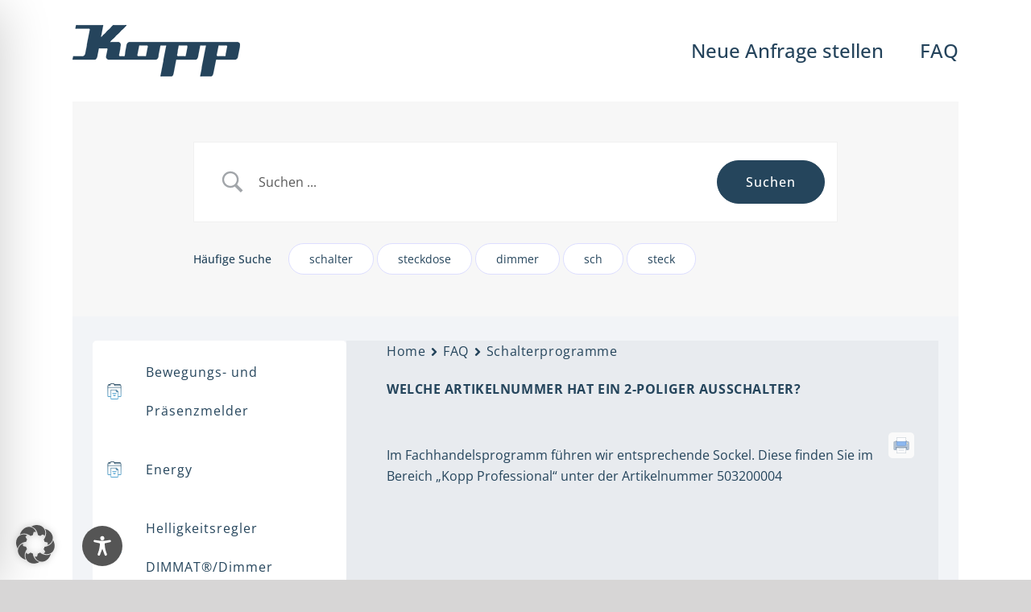

--- FILE ---
content_type: text/css
request_url: https://support.kopp.eu/wp-content/themes/f-custom/styles/style.css
body_size: 101933
content:
h1,
h2,
h3,
h4,
h5,
h6 {
  margin: 0;
  padding: 0;
  font-size: 36px;
  font-size: 2.25rem;
  line-height: 48px;
  line-height: 3rem;
  letter-spacing: 1px;
  letter-spacing: 0.0625rem;
}
.h1-visual.wpb_content_element,
.h2-visual.wpb_content_element,
.h3-visual.wpb_content_element,
.h4-visual.wpb_content_element {
  margin-bottom: 0px !important;
  margin-bottom: 0rem !important;
}
.h1-visual {
  font-family: Open Sans !important;
  font-weight: 800 !important;
  font-size: 70px !important;
  font-size: 4.375rem !important;
  line-height: 90px !important;
  line-height: 5.625rem !important;
  color: #25455c !important;
}
.h1-visual + .paragraph,
.h1-visual + .vc_row,
.h1-visual + .vc_btn3-container {
  margin-top: 60px;
  margin-top: 3.75rem;
}
.h1-visual + .h2-visual,
.h1-visual + .h3-visual {
  margin-top: 30px;
  margin-top: 1.875rem;
}
@media screen and (max-width: 1199px) {
  .h1-visual {
    font-size: 50px !important;
    font-size: 3.125rem !important;
    line-height: 60px !important;
    line-height: 3.75rem !important;
  }
  .h1-visual + .paragraph,
  .h1-visual + .vc_row {
    margin-top: 30px;
    margin-top: 1.875rem;
  }
}
@media screen and (max-width: 767px) {
  .h1-visual {
    font-size: 40px !important;
    font-size: 2.5rem !important;
    line-height: 50px !important;
    line-height: 3.125rem !important;
    hyphens: auto;
    -moz-hyphens: auto;
    -webkit-hyphens: auto;
    -o-hyphens: auto;
  }
  .h1-visual + .paragraph,
  .h1-visual + .vc_row {
    margin-top: 30px;
    margin-top: 1.875rem;
  }
}
.h2-visual {
  font-family: Open Sans !important;
  font-weight: 800 !important;
  font-size: 50px !important;
  font-size: 3.125rem !important;
  line-height: 70px !important;
  line-height: 4.375rem !important;
  color: #25455c !important;
}
.h2-visual + .paragraph,
.h2-visual + .vc_row,
.h2-visual + .wpb_single_image,
.h2-visual + .vc_tta-container {
  margin-top: 60px;
  margin-top: 3.75rem;
}
.h2-visual + .paragraph-single-post-category {
  margin-top: 10px;
  margin-top: 0.625rem;
}
.h2-visual + .h3-visual {
  margin-top: 20px;
  margin-top: 1.25rem;
}
@media screen and (max-width: 1199px) {
  .h2-visual {
    font-size: 35px !important;
    font-size: 2.1875rem !important;
    line-height: 45px !important;
    line-height: 2.8125rem !important;
  }
  .h2-visual + .paragraph,
  .h2-visual + .vc_row {
    margin-top: 30px;
    margin-top: 1.875rem;
  }
}
@media screen and (max-width: 767px) {
  .h2-visual {
    hyphens: auto;
    -moz-hyphens: auto;
    -webkit-hyphens: auto;
    -o-hyphens: auto;
  }
}
.h3-visual {
  font-family: Open Sans !important;
  font-weight: 800 !important;
  font-size: 26px !important;
  font-size: 1.625rem !important;
  line-height: 40px !important;
  line-height: 2.5rem !important;
  hyphens: auto;
  -moz-hyphens: auto;
  -webkit-hyphens: auto;
  -o-hyphens: auto;
  color: #25455c !important;
}
.h3-visual a {
  color: #25455c !important;
}
.h3-visual a:hover {
  color: #25455c !important;
}
.h3-visual + .paragraph,
.h3-visual + .paragraph-small,
.h3-visual + .vc_row {
  margin-top: 20px;
  margin-top: 1.25rem;
}
.h3-visual + .vc_btn3-container,
.h3-visual + .wpb_single_image,
.h3-visual + .vc_tta-container {
  margin-top: 30px;
  margin-top: 1.875rem;
}
@media screen and (max-width: 1199px) {
  .h3-visual {
    font-size: 20px !important;
    font-size: 1.25rem !important;
    line-height: 30px !important;
    line-height: 1.875rem !important;
  }
}
.h4-visual,
.h4-visual a,
.h4-visual h4 {
  font-family: Open Sans;
  font-weight: 300;
  font-size: 20px !important;
  font-size: 1.25rem !important;
  line-height: 30px !important;
  line-height: 1.875rem !important;
  color: #25455c;
  font-family: Open Sans !important;
  font-weight: 800 !important;
  color: #25455c !important;
}
@media screen and (max-width: 1199px) {
  .h4-visual,
  .h4-visual a,
  .h4-visual h4 {
    font-size: 16px !important;
    font-size: 1rem !important;
    line-height: 24px !important;
    line-height: 1.5rem !important;
  }
}
@media screen and (max-width: 767px) {
  .h4-visual,
  .h4-visual a,
  .h4-visual h4 {
    hyphens: auto;
    -moz-hyphens: auto;
    -webkit-hyphens: auto;
    -o-hyphens: auto;
  }
}
.h4-visual li,
.h4-visual a li,
.h4-visual h4 li {
  padding-bottom: 10px;
  padding-bottom: 0.625rem;
}
.h4-visual a,
.h4-visual a a,
.h4-visual h4 a {
  color: #3f9acc;
}
.h4-visual a:hover,
.h4-visual a a:hover,
.h4-visual h4 a:hover {
  color: #25455c;
}
.h4-visual strong,
.h4-visual a strong,
.h4-visual h4 strong {
  font-family: Open Sans;
  font-weight: 800;
}
@media print {
  .h4-visual,
  .h4-visual a,
  .h4-visual h4 {
    font-size: 11pt !important;
    line-height: 17pt !important;
  }
}
.h4-visual + .wpb_single_image,
.h4-visual a + .wpb_single_image,
.h4-visual h4 + .wpb_single_image {
  margin-top: 20px !important;
  margin-top: 1.25rem !important;
}
.section-blau-verlauf .h1-visual,
.section-blau-verlauf .h2-visual,
.section-blau-verlauf .h3-visual,
.section-blau-verlauf .paragraph p {
  color: #ffffff !important;
}
.no-wrap {
  white-space: nowrap;
}
.paragraph,
.paragraph p {
  font-family: Open Sans;
  font-weight: 300;
  font-size: 20px !important;
  font-size: 1.25rem !important;
  line-height: 30px !important;
  line-height: 1.875rem !important;
  color: #25455c;
}
@media screen and (max-width: 1199px) {
  .paragraph,
  .paragraph p {
    font-size: 16px !important;
    font-size: 1rem !important;
    line-height: 24px !important;
    line-height: 1.5rem !important;
  }
}
@media screen and (max-width: 767px) {
  .paragraph,
  .paragraph p {
    hyphens: auto;
    -moz-hyphens: auto;
    -webkit-hyphens: auto;
    -o-hyphens: auto;
  }
}
.paragraph li,
.paragraph p li {
  padding-bottom: 10px;
  padding-bottom: 0.625rem;
}
.paragraph a,
.paragraph p a {
  color: #3f9acc;
}
.paragraph a:hover,
.paragraph p a:hover {
  color: #25455c;
}
.paragraph strong,
.paragraph p strong {
  font-family: Open Sans;
  font-weight: 800;
}
@media print {
  .paragraph,
  .paragraph p {
    font-size: 11pt !important;
    line-height: 17pt !important;
  }
}
.checkmark-list li {
  list-style-image: url("/wp-content/uploads/2022/01/kopp_icon_checkmark-list-style_16x18px.png");
}
.paragraph-small,
.paragraph-small p {
  font-family: Open Sans;
  font-weight: 300;
  font-size: 20px !important;
  font-size: 1.25rem !important;
  line-height: 30px !important;
  line-height: 1.875rem !important;
  color: #25455c;
  font-size: 16px !important;
  font-size: 1rem !important;
  line-height: 26px !important;
  line-height: 1.625rem !important;
}
@media screen and (max-width: 1199px) {
  .paragraph-small,
  .paragraph-small p {
    font-size: 16px !important;
    font-size: 1rem !important;
    line-height: 24px !important;
    line-height: 1.5rem !important;
  }
}
@media screen and (max-width: 767px) {
  .paragraph-small,
  .paragraph-small p {
    hyphens: auto;
    -moz-hyphens: auto;
    -webkit-hyphens: auto;
    -o-hyphens: auto;
  }
}
.paragraph-small li,
.paragraph-small p li {
  padding-bottom: 10px;
  padding-bottom: 0.625rem;
}
.paragraph-small a,
.paragraph-small p a {
  color: #3f9acc;
}
.paragraph-small a:hover,
.paragraph-small p a:hover {
  color: #25455c;
}
.paragraph-small strong,
.paragraph-small p strong {
  font-family: Open Sans;
  font-weight: 800;
}
@media print {
  .paragraph-small,
  .paragraph-small p {
    font-size: 11pt !important;
    line-height: 17pt !important;
  }
}
.paragraph-column-3 {
  column-count: 3;
}
.paragraph-column-3 ul {
  margin-top: 0px !important;
  margin-top: 0rem !important;
}
.paragraph-column-2 {
  column-count: 2;
}
.paragraph.ausbildungsteaser {
  padding-top: 20px;
  padding-bottom: 20px;
  margin-bottom: 0 !important;
  border-bottom: solid 2px #25455c !important;
}
.no-wrap {
  white-space: nowrap;
}
.paragraph-blau-mittel,
.paragraph-blau-mittel p {
  color: #005F7E !important;
}
.paragraph-blau-hell,
.paragraph-blau-hell p {
  color: #3f9acc !important;
}
.paragraph-datenschutz h2 {
  font-family: Open Sans !important;
  font-weight: 800 !important;
  font-size: 50px !important;
  font-size: 3.125rem !important;
  line-height: 70px !important;
  line-height: 4.375rem !important;
  color: #25455c !important;
}
.paragraph-datenschutz h2.wpb_content_element {
  margin-bottom: 0px !important;
  margin-bottom: 0rem !important;
}
.paragraph-datenschutz h2 + .paragraph,
.paragraph-datenschutz h2 + .vc_row,
.paragraph-datenschutz h2 + .wpb_single_image,
.paragraph-datenschutz h2 + .vc_tta-container {
  margin-top: 60px !important;
  margin-top: 3.75rem !important;
}
.paragraph-datenschutz h2 + .paragraph-single-post-category {
  margin-top: 10px !important;
  margin-top: 0.625rem !important;
}
.paragraph-datenschutz h2 + .h3-visual {
  margin-top: 20px !important;
  margin-top: 1.25rem !important;
}
@media screen and (max-width: 1199px) {
  .paragraph-datenschutz h2 {
    font-size: 35px !important;
    font-size: 2.1875rem !important;
    line-height: 45px !important;
    line-height: 2.8125rem !important;
  }
  .paragraph-datenschutz h2 + .paragraph,
  .paragraph-datenschutz h2 + .vc_row {
    margin-top: 30px;
    margin-top: 1.875rem;
  }
}
@media screen and (max-width: 767px) {
  .paragraph-datenschutz h2 {
    hyphens: auto;
    -moz-hyphens: auto;
    -webkit-hyphens: auto;
    -o-hyphens: auto;
  }
}
.paragraph-datenschutz h3 {
  font-family: Open Sans !important;
  font-weight: 800 !important;
  font-size: 26px !important;
  font-size: 1.625rem !important;
  line-height: 40px !important;
  line-height: 2.5rem !important;
  hyphens: auto !important;
  -moz-hyphens: auto !important;
  -webkit-hyphens: auto !important;
  -o-hyphens: auto !important;
  color: #25455c !important;
}
.paragraph-datenschutz h3.wpb_content_element {
  margin-bottom: 0px !important;
  margin-bottom: 0rem !important;
}
.paragraph-datenschutz h3 a {
  color: #25455c !important;
}
.paragraph-datenschutz h3 a:hover {
  color: #25455c !important;
}
.paragraph-datenschutz h3 + .paragraph,
.paragraph-datenschutz h3 + .paragraph-small,
.paragraph-datenschutz h3 + .vc_row {
  margin-top: 20px !important;
  margin-top: 1.25rem !important;
}
.paragraph-datenschutz h3 + .vc_btn3-container,
.paragraph-datenschutz h3 + .wpb_single_image,
.paragraph-datenschutz h3 + .vc_tta-container {
  margin-top: 30px !important;
  margin-top: 1.875rem !important;
}
@media screen and (max-width: 1199px) {
  .paragraph-datenschutz h3 {
    font-size: 20px !important;
    font-size: 1.25rem !important;
    line-height: 30px !important;
    line-height: 1.875rem !important;
  }
}
.paragraph-datenschutz h4 {
  font-family: Open Sans !important;
  font-weight: 300 !important;
  font-size: 20px !important;
  font-size: 1.25rem !important;
  line-height: 30px !important;
  line-height: 1.875rem !important;
  color: #25455c !important;
}
@media screen and (max-width: 1199px) {
  .paragraph-datenschutz h4 {
    font-size: 16px !important;
    font-size: 1rem !important;
    line-height: 24px !important;
    line-height: 1.5rem !important;
  }
}
@media screen and (max-width: 767px) {
  .paragraph-datenschutz h4 {
    hyphens: auto;
    -moz-hyphens: auto;
    -webkit-hyphens: auto;
    -o-hyphens: auto;
  }
}
.paragraph-datenschutz h4 li {
  padding-bottom: 10px !important;
  padding-bottom: 0.625rem !important;
}
.paragraph-datenschutz h4 a {
  color: #3f9acc !important;
}
.paragraph-datenschutz h4 a:hover {
  color: #25455c !important;
}
.paragraph-datenschutz h4 strong {
  font-family: Open Sans !important;
  font-weight: 800 !important;
}
@media print {
  .paragraph-datenschutz h4 {
    font-size: 11pt !important;
    line-height: 17pt !important;
  }
}
.fusion-secondary-header {
  background-color: #25455c;
}
.fusion-secondary-header a {
  font-size: 14px;
  font-size: 0.875rem;
}
.fusion-secondary-header a:hover {
  color: rgba(255, 255, 255, 0.8);
}
.fusion-header-v4 .fusion-header {
  border-bottom: solid 0px !important;
}
.fusion-header-tagline {
  color: #25455c;
  font-size: 20px;
  font-size: 1.25rem;
}
.fusion-secondary-main-menu {
  border-bottom: solid 0px !important;
}
.fusion-header-v4 .fusion-main-menu .fusion-menu {
  justify-content: space-between;
}
.fusion-main-menu .fusion-main-menu-search a::after {
  content: " " !important;
  background-image: url("/wp-content/uploads/2021/10/kopp_icon_search_02_34x80px.png");
  background-size: contain;
  width: 17px;
  height: 40px;
}
.unclickable {
  cursor: default !important;
}
.fusion-page-title-bar {
  height: auto !important;
}
.fusion-page-title-wrapper {
  display: block;
}
.fusion-breadcrumbs {
  margin-top: 30px;
  margin-top: 1.875rem;
}
.fusion-breadcrumb-item {
  font-size: 14px !important;
  font-size: 0.875rem !important;
  color: #25455c !important;
}
.fusion-breadcrumb-item .fusion-breadcrumb-link {
  color: #25455c !important;
}
.fusion-breadcrumb-item .fusion-breadcrumb-link :hover {
  color: #3f9acc !important;
}
@media screen and (max-width: 1199px) {
  .menu-text {
    font-size: 14px;
    font-size: 0.875rem;
  }
  .fusion-main-menu-search {
    padding-right: 0px !important;
    padding-right: 0rem !important;
  }
}
@media screen and (max-width: 990px) {
  .fusion-social-network-icon {
    margin-left: 5px !important;
    margin-left: 0.3125rem !important;
    margin-right: 5px !important;
    margin-right: 0.3125rem !important;
  }
  .fusion-social-network-icon::before {
    font-size: 10px !important;
    font-size: 0.625rem !important;
  }
}
@media screen and (max-width: 800px) {
  .fusion-header .fusion-logo-link {
    float: left !important;
    margin-right: 20px;
    margin-right: 1.25rem;
  }
  .fusion-header .fusion-header-tagline {
    font-size: 14px;
    font-size: 0.875rem;
    margin-top: 20px;
    margin-top: 1.25rem;
  }
  .awb-icon-search::before {
    content: " " !important;
    display: block;
    background-image: url("/wp-content/uploads/2021/11/kopp_icon_search_mobile_34x32px.png");
    background-repeat: no-repeat;
    background-size: contain;
    background-position: center;
    width: 17px;
    height: 20px;
  }
  .fusion-header-v4.fusion-mobile-menu-design-modern .fusion-mobile-menu-icons {
    top: 30%;
  }
}
@media screen and (Max-width: 550px) {
  .fusion-header-tagline {
    display: none;
  }
}
.fusion-footer-widget-area {
  padding-top: 120px;
  padding-top: 7.5rem;
  padding-bottom: 120px;
  padding-bottom: 7.5rem;
  background-image: radial-gradient(farthest-corner at 0% 50%, #3f9acc 0%, #25455c 65%);
  -webkit-background-image: radial-gradient(farthest-corner at 0% 50%, #3f9acc 0%, #25455c 65%);
  -moz-background-image: radial-gradient(farthest-corner at 0% 50%, #3f9acc 0%, #25455c 65%);
  -o-background-image: radial-gradient(farthest-corner at 0% 50%, #3f9acc 0%, #25455c 65%);
}
.fusion-footer-widget-area .fusion-columns .fusion-column:first-of-type {
  width: 20%;
}
.fusion-footer-widget-area .fusion-columns .fusion-column:nth-of-type(2) {
  width: 50%;
}
.fusion-footer-widget-area .fusion-columns .fusion-column:nth-of-type(3) {
  width: 30%;
}
.fusion-footer-widget-area .fusion-footer-widget-column {
  margin-bottom: 0px !important;
  margin-bottom: 0rem !important;
}
.fusion-footer-widget-area .h3-visual {
  color: #ffffff !important;
  margin-top: 0px !important;
  margin-top: 0rem !important;
}
.fusion-footer-widget-area p:not(*.h3-visual) {
  font-family: Open Sans;
  font-weight: 300;
  font-size: 20px !important;
  font-size: 1.25rem !important;
  line-height: 30px !important;
  line-height: 1.875rem !important;
  color: #25455c;
  font-size: 16px !important;
  font-size: 1rem !important;
  line-height: 26px !important;
  line-height: 1.625rem !important;
  color: #ffffff !important;
}
@media screen and (max-width: 1199px) {
  .fusion-footer-widget-area p:not(*.h3-visual) {
    font-size: 16px !important;
    font-size: 1rem !important;
    line-height: 24px !important;
    line-height: 1.5rem !important;
  }
}
@media screen and (max-width: 767px) {
  .fusion-footer-widget-area p:not(*.h3-visual) {
    hyphens: auto;
    -moz-hyphens: auto;
    -webkit-hyphens: auto;
    -o-hyphens: auto;
  }
}
.fusion-footer-widget-area p:not(*.h3-visual) li {
  padding-bottom: 10px;
  padding-bottom: 0.625rem;
}
.fusion-footer-widget-area p:not(*.h3-visual) a {
  color: #3f9acc;
}
.fusion-footer-widget-area p:not(*.h3-visual) a:hover {
  color: #25455c;
}
.fusion-footer-widget-area p:not(*.h3-visual) strong {
  font-family: Open Sans;
  font-weight: 800;
}
@media print {
  .fusion-footer-widget-area p:not(*.h3-visual) {
    font-size: 11pt !important;
    line-height: 17pt !important;
  }
}
.fusion-footer-widget-area a {
  color: #ffffff !important;
  font-family: Open Sans;
  font-weight: 800;
}
.fusion-footer-widget-area .widget-title {
  display: none !important;
}
.fusion-footer-widget-area .widget_recent_entries li {
  border-bottom: solid 0px !important;
  font-weight: 300;
  font-size: 20px !important;
  font-size: 1.25rem !important;
  line-height: 30px !important;
  line-height: 1.875rem !important;
  color: #25455c;
  font-size: 16px !important;
  font-size: 1rem !important;
  line-height: 26px !important;
  line-height: 1.625rem !important;
  font-family: Open Sans;
  font-weight: 800;
}
@media screen and (max-width: 1199px) {
  .fusion-footer-widget-area .widget_recent_entries li {
    font-size: 16px !important;
    font-size: 1rem !important;
    line-height: 24px !important;
    line-height: 1.5rem !important;
  }
}
@media screen and (max-width: 767px) {
  .fusion-footer-widget-area .widget_recent_entries li {
    hyphens: auto;
    -moz-hyphens: auto;
    -webkit-hyphens: auto;
    -o-hyphens: auto;
  }
}
.fusion-footer-widget-area .widget_recent_entries li li {
  padding-bottom: 10px;
  padding-bottom: 0.625rem;
}
.fusion-footer-widget-area .widget_recent_entries li a {
  color: #3f9acc;
}
.fusion-footer-widget-area .widget_recent_entries li a:hover {
  color: #25455c;
}
.fusion-footer-widget-area .widget_recent_entries li strong {
  font-family: Open Sans;
  font-weight: 800;
}
@media print {
  .fusion-footer-widget-area .widget_recent_entries li {
    font-size: 11pt !important;
    line-height: 17pt !important;
  }
}
.fusion-footer-widget-area .widget_recent_entries li * {
  color: #ffffff !important;
  transform: color 0.2s linear !important;
}
.fusion-footer-widget-area .widget_recent_entries li a::before {
  color: #ffffff !important;
  transform: color 0.2s linear !important;
}
.fusion-footer-widget-area .widget_recent_entries li:hover * {
  color: rgba(255, 255, 255, 0.2) !important;
}
.fusion-footer-widget-area .widget_recent_entries li:hover a::before {
  color: rgba(255, 255, 255, 0.2) !important;
}
.fusion-footer-widget-area .outline-button {
  display: inline-block;
}
.fusion-footer-widget-area .outline-button a {
  margin-left: 40px;
  margin-left: 2.5rem;
  margin-right: 40px;
  margin-right: 2.5rem;
}
.fusion-footer-widget-area iframe {
  width: 100% !important;
}
.fusion-footer-copyright-area {
  background-color: #25455c;
}
.fusion-footer-copyright-area a {
  color: #ffffff;
  transform: color 0.2s linear;
}
.fusion-footer-copyright-area a:hover {
  color: rgba(255, 255, 255, 0.2);
}
.avada-footer-scripts {
  background-color: #25455c;
}
.avada-footer-scripts .wpml-ls-legacy-list-horizontal.wpml-ls-statics-footer {
  margin-bottom: 0;
}
html {
  scroll-behavior: smooth;
}
#main {
  padding-bottom: 0px !important;
  padding-bottom: 0rem !important;
  padding-top: 0px !important;
  padding-top: 0rem !important;
}
.section-margin-top {
  margin-top: 150px;
  margin-top: 9.375rem;
}
.section-margin-bottom {
  margin-bottom: 150px;
  margin-bottom: 9.375rem;
}
.section-padding-top {
  padding-top: 150px !important;
  padding-top: 9.375rem !important;
}
.section-padding-bottom {
  padding-bottom: 150px;
  padding-bottom: 9.375rem;
}
.inner-row-margin {
  margin-top: 80px !important;
  margin-top: 5rem !important;
}
.section-overflow .container-overflow-left {
  padding-left: calc((100vw - 1400px) / 2) !important;
}
.section-overflow .container-overflow-right {
  padding-right: calc((100vw - 1400px) / 2) !important;
}
@media screen and (max-width: 1444px) {
  .section-overflow .container-overflow-left {
    padding-left: 15px !important;
  }
  .section-overflow .container-overflow-right {
    padding-right: 15px !important;
  }
}
@media screen and (max-width: 1199px) {
  .section-margin-top {
    margin-top: 80px;
    margin-top: 5rem;
  }
  .section-margin-bottom {
    margin-bottom: 80px;
    margin-bottom: 5rem;
  }
  .section-padding-top {
    padding-top: 80px;
    padding-top: 5rem;
  }
  .section-padding-bottom {
    padding-bottom: 80px;
    padding-bottom: 5rem;
  }
  .inner-row-margin {
    margin-top: 30px;
    margin-top: 1.875rem;
  }
}
@media screen and (max-width: 990px) {
  .section-margin-top {
    margin-top: 40px;
    margin-top: 2.5rem;
  }
  .section-margin-bottom {
    margin-bottom: 40px;
    margin-bottom: 2.5rem;
  }
  .section-padding-top {
    padding-top: 40px !important;
    padding-top: 2.5rem !important;
  }
  .section-padding-bottom {
    padding-bottom: 40px;
    padding-bottom: 2.5rem;
  }
  .inner-row-margin {
    margin-top: 30px;
    margin-top: 1.875rem;
  }
}
.section-blau-hell {
  background-color: #eaedef !important;
}
.section-weiss {
  background-color: #ffffff !important;
}
.section-blau-verlauf {
  background-image: radial-gradient(farthest-corner at 0% 50%, #3f9acc 0%, #25455c 65%);
  -webkit-background-image: radial-gradient(farthest-corner at 0% 50%, #3f9acc 0%, #25455c 65%);
  -moz-background-image: radial-gradient(farthest-corner at 0% 50%, #3f9acc 0%, #25455c 65%);
  -o-background-image: radial-gradient(farthest-corner at 0% 50%, #3f9acc 0%, #25455c 65%);
}
.container-schraege-bottom-left {
  background-image: url("/wp-content/uploads/2021/10/kopp-schraege_unten-links_1920x1080px.png");
  background-size: cover;
  background-position: bottom left !important;
}
.container-schraege-bottom-left .h1-visual,
.container-schraege-bottom-left .h2-visual,
.container-schraege-bottom-left .h3-visual {
  color: #ffffff !important;
}
.container-schraege-bottom-left .paragraph,
.container-schraege-bottom-left .paragraph p {
  color: #ffffff !important;
}
.container-schraege-bottom-left .paragraph a,
.container-schraege-bottom-left .paragraph p a {
  color: #3f9acc;
}
.container-schraege-bottom-left .paragraph a:hover,
.container-schraege-bottom-left .paragraph p a:hover {
  color: #ffffff;
}
.container-schraege-bottom-right {
  background-image: url("/wp-content/uploads/2021/10/kopp-schraege_unten-rechts_1920x1080px.png");
  background-size: cover;
  background-position: bottom right !important;
}
.container-schraege-top-left {
  background-image: url("/wp-content/uploads/2021/10/kopp-schraege_oben-links_1920x1080px.png");
  background-size: cover;
  background-position: top left !important;
}
.container-schraege-top-right {
  background-image: url("/wp-content/uploads/2021/10/kopp-schraege_oben-rechts_1920x1080px.png");
  background-size: cover;
  background-position: top right !important;
}
.container-schraege-bottom-left-80 {
  background-image: url("/wp-content/uploads/2021/10/kopp-schraege_unten-links-80_1920x1080px.png");
  background-size: cover;
  background-position: bottom left !important;
}
.container-schraege-bottom-right-80 {
  background-image: url("/wp-content/uploads/2021/10/kopp-schraege_unten-rechts-80_1920x1080px.png");
  background-size: cover;
  background-position: bottom right !important;
}
.container-schraege-top-left-80 {
  background-image: url("/wp-content/uploads/2021/10/kopp-schraege_oben-links-80_1920x1080px.png");
  background-size: cover;
  background-position: top left !important;
}
.container-schraege-top-right-80 {
  background-image: url("/wp-content/uploads/2021/10/kopp-schraege_oben-rechts_80_1920x1080px.png");
  background-size: cover;
  background-position: top right !important;
}
@media screen and (max-width: 1199px) {
  .column-tablet-landscape-100 {
    width: 100% !important;
  }
  .column-tablet-landscape-100.column-second {
    margin-top: 30px;
    margin-top: 1.875rem;
  }
}
@media screen and (max-width: 990px) {
  .column-tablet-portrait-100 {
    width: 100% !important;
  }
  .column-tablet-portrait-100.column-second {
    margin-top: 30px;
    margin-top: 1.875rem;
  }
  .column-tablet-portrait-50 {
    width: 50% !important;
  }
  .max-tablet-portrait-rtl {
    display: flex;
    flex-direction: column-reverse;
  }
}
@media screen and (max-width: 767px) {
  .column-tablet-portrait-50 {
    width: 100% !important;
  }
  .mobile-rtl {
    display: flex;
    flex-direction: column-reverse;
  }
  .max-phone-landscape-hidden {
    display: none !important;
  }
}
@media screen and (min-width: 768px) {
  .min-phone-landscape-hidden {
    display: none !important;
  }
}
.slider-paragraph,
.slider-button {
  font-family: Open Sans !important;
  font-weight: 400 !important;
}
#slider-2-slide-2-layer-2 {
  /*background-image:url("/wp-content/uploads/2021/10/kopp_slider-schraege-hintergrund_1076x427px.png");
	background-size:cover;
	background-repeat:no-repeat;
	background-position:left bottom;*/
}
.fusion-slider-revolution {
  /*@media screen and (max-width:@max-tablet-landscape){
		font-size:3vw !important;
		line-height: 3vw !important;
		
	}*/
}
.fusion-slider-revolution .h2-visual {
  font-size: 2.5vw !important;
  line-height: 3vw !important;
}
.fusion-slider-revolution .h1-visual,
.fusion-slider-revolution .h2-visual,
.fusion-slider-revolution .h3-visual,
.fusion-slider-revolution p {
  color: #ffffff !important;
}
.fusion-slider-revolution .slider-paragraph {
  font-size: 0.9vw !important;
  line-height: 1.3vw !important;
}
.fusion-slider-revolution .tp-arr-imgholder,
.fusion-slider-revolution .tp-arr-allwrapper {
  display: none !important;
}
@media screen and (min-width: 2119px) {
  .fusion-slider-revolution .h2-visual {
    font-size: 2vw !important;
    line-height: 2.5vw !important;
  }
  .fusion-slider-revolution .slider-paragraph {
    font-size: 0.7vw !important;
    line-height: 1.1vw !important;
  }
}
@media screen and (max-width: 990px) {
  .fusion-slider-revolution .slider-paragraph {
    display: none;
  }
  .fusion-slider-revolution .h2-visual {
    font-size: 3vw !important;
    line-height: 3.5vw !important;
  }
  .fusion-slider-revolution .slider-button {
    font-size: 2vw !important;
    padding: 1vw 0.5vw 1vw 0.5vw;
    top: 0 !important;
    left: 0 !important;
  }
}
@media screen and (max-width: 767px) {
  .fusion-slider-revolution .h2-visual {
    font-size: 3.5vw !important;
    line-height: 5vw !important;
  }
  .fusion-slider-revolution .slider-button {
    font-size: 3.5vw !important;
    padding: 2vw !important;
  }
}
.vc_btn3-container *,
.outline-button *,
.quform-button-submit-default > button *,
.printomatictext *,
.betterdocs-wraper .search-submit *,
.betterdocs-category-wraper .search-submit *,
.betterdocs-single-wraper .search-submit * {
  font-family: Open Sans !important;
  font-weight: 300 !important;
  font-size: 14px !important;
  font-size: 0.875rem !important;
  letter-spacing: 0.03em;
}
.vc_btn3.vc_btn3-size-md,
.vc_btn3.vc_btn3-size-md.vc_btn3-style-outline-custom,
.outline-button,
.quform-button-submit-default > button,
.printomatictext,
.betterdocs-wraper .search-submit,
.betterdocs-category-wraper .search-submit,
.betterdocs-single-wraper .search-submit {
  padding-top: 8px;
  padding-top: 0.5rem;
  padding-bottom: 8px;
  padding-bottom: 0.5rem;
  padding-left: 20px;
  padding-left: 1.25rem;
  padding-right: 20px;
  padding-right: 1.25rem;
  border: solid 1px !important;
}
.vc_btn3.vc_btn3-shape-rounded,
.outline-button,
.quform-button-submit-default > button,
.printomatictext,
.betterdocs-wraper .search-submit,
.betterdocs-category-wraper .search-submit,
.betterdocs-single-wraper .search-submit {
  border-radius: 50px;
}
.vc_btn3.vc_btn3-color-black,
.quform-button-submit-default > button,
.betterdocs-wraper .search-submit,
.betterdocs-category-wraper .search-submit,
.betterdocs-single-wraper .search-submit {
  background-color: #25455c !important;
  border-color: #25455c !important;
  transform: all 0.2s linear;
}
.vc_btn3.vc_btn3-color-black:hover,
.quform-button-submit-default > button:hover,
.betterdocs-wraper .search-submit:hover,
.betterdocs-category-wraper .search-submit:hover,
.betterdocs-single-wraper .search-submit:hover {
  background-color: #ffffff !important;
  color: #25455c !important;
}
.outline-button {
  border-color: #ffffff !important;
}
.outline-button a {
  color: #ffffff;
}
.outline-button:hover {
  background-color: #ffffff;
}
.outline-button:hover a {
  color: #25455c !important;
}
.outline-button-white .vc_btn3-style-outline-custom:hover {
  border-color: #ffffff !important;
}
.outline-button-black .vc_btn3-style-outline-custom:hover,
.quform-button-submit-default > button .vc_btn3-style-outline-custom:hover {
  border-color: #25455c !important;
}
.printomatictext {
  display: inline-block;
  color: #25455c;
  background-color: #ffffff;
  transform: all 0.2s linear !important;
  border-color: #25455c;
}
.printomatictext .printomatictext {
  text-decoration: none;
}
.printomatictext:hover {
  color: #ffffff;
  background-color: #25455c;
  border-color: #25455c !important;
  transform: all 0.2s linear !important;
  text-decoration: none !important;
}
.printomatictext:hover .printomatictext {
  text-decoration: none;
}
.vc_btn3-inline {
  margin-right: 20px;
  margin-right: 1.25rem;
}
@media screen and (max-width: 767px) {
  .vc_btn3-inline {
    /*display:block !important;
		
		&+.vc_btn3-inline{
			.unitize(margin-left,0);
		}*/
  }
}
@media screen and (max-width: 990px) {
  .vc_col-sm-6 .vc_btn3-inline + .vc_btn3-inline {
    display: block !important;
    margin-left: 0px;
    margin-left: 0rem;
  }
}
/*.outline-button-black,
.outline-button-black {
	
	border-color: @black;
	
	a{
		color:@black;
	}
	
	&:hover{
		background-color:@black;
		
		a{
			color:@white !important;
		}
	}
}
*/
.highlight-img {
  margin-bottom: 20px !important;
  margin-bottom: 1.25rem !important;
}
.highlight-img img {
  border-radius: 30px;
  border: solid 1px #25455c;
  padding: 20px;
}
.retina-image img {
  width: 50%;
}
.img-no-margin-bottom {
  margin-bottom: 0px !important;
  margin-bottom: 0rem !important;
}
@media screen and (max-width: 767px) {
  .icon-image img {
    width: 50% !important;
  }
}
.pdf-download-img {
  transition: all 0.2s ease-in-out;
}
.pdf-download-img:hover {
  transform: scale(1.08);
  cursor: pointer;
}
.img-rounded-corners img {
  border-radius: 30px;
}
.iframe-custom.iframe-bluecontrol iframe,
.iframe-custom.iframe-erneuerbare-energien iframe {
  width: 1400px !important;
  height: 730px !important;
  overflow: hidden;
}
@media screen and (max-width: 1400px) {
  .iframe-custom.iframe-bluecontrol,
  .iframe-custom.iframe-erneuerbare-energien {
    height: 480px;
  }
  .iframe-custom iframe {
    transform-origin: top left;
    transform: scale(0.8) !important;
  }
}
@media screen and (max-width: 1110px) {
  .iframe-custom iframe {
    transform: scale(0.7) !important;
  }
}
@media screen and (max-width: 970px) {
  .iframe-custom iframe {
    transform: scale(0.6) !important;
  }
}
@media screen and (max-width: 838px) {
  .iframe-custom.iframe-bluecontrol,
  .iframe-custom.iframe-erneuerbare-energien {
    height: 350px;
  }
  .iframe-custom iframe {
    transform: scale(0.5) !important;
  }
}
@media screen and (max-width: 700px) {
  .iframe-custom iframe {
    transform: scale(0.4) !important;
  }
}
@media screen and (max-width: 570px) {
  .iframe-custom.iframe-bluecontrol,
  .iframe-custom.iframe-erneuerbare-energien {
    height: 200px;
  }
  .iframe-custom iframe {
    transform: scale(0.3) !important;
  }
}
@media screen and (max-width: 440px) {
  .iframe-custom iframe {
    transform: scale(0.2) !important;
  }
}
.container-produkt-teaseruebersicht {
  padding-top: 30px;
  padding-left: 80px;
}
@media screen and (min-width: 991px) {
  .container-produkt-teaseruebersicht.container-kontakt-ansprechpartner {
    padding-left: 100px !important;
  }
}
.container-produkt-teaseruebersicht .produkt .produkt-teaseruebersicht-img {
  opacity: 1;
  transition: all 0.2s linear;
}
.container-produkt-teaseruebersicht .produkt .produkt-teaseruebersicht-img img {
  filter: blur(0);
}
.container-produkt-teaseruebersicht .produkt .vc_btn3-container.vc_btn3-center {
  margin-top: -84% !important;
  opacity: 0;
}
.container-produkt-teaseruebersicht .produkt:hover {
  cursor: pointer;
}
.container-produkt-teaseruebersicht .produkt:hover .produkt-teaseruebersicht-img {
  opacity: 0.2;
}
.container-produkt-teaseruebersicht .produkt:hover .produkt-teaseruebersicht-img img {
  filter: blur(1px) !important;
}
.container-produkt-teaseruebersicht .produkt:hover .vc_btn3-container.vc_btn3-center {
  opacity: 1;
}
@media screen and (max-width: 1199px) {
  .container-produkt-teaseruebersicht .vc_btn3-container.vc_btn3-center * {
    font-size: 10px !important;
    font-size: 0.625rem !important;
  }
}
@media screen and (max-width: 990px) {
  .container-produkt-teaseruebersicht {
    padding-left: 0;
    padding-left: 30px;
    padding-left: 1.875rem;
  }
  .container-produkt-teaseruebersicht.container-schraege-bottom-left {
    background-image: url("/wp-content/uploads/2021/10/kopp-schraege_oben-rechts_1920x1080px.png");
    background-size: cover;
    background-position: top right !important;
  }
  .container-produkt-teaseruebersicht .produkt .vc_btn3-container.vc_btn3-center {
    margin-top: -66% !important;
    margin-bottom: 34%;
  }
  .container-produkt-teaseruebersicht .vc_empty_space {
    display: none !important;
  }
  .container-produkt-teaseruebersicht .vc_inner {
    margin-bottom: 30px;
    margin-bottom: 1.875rem;
  }
  .container-produkt-teaseruebersicht .vc_column-inner {
    padding-left: 0px;
    padding-left: 0rem;
    padding-right: 0px;
    padding-right: 0rem;
  }
}
@media screen and (max-width: 767px) {
  .container-produkt-teaseruebersicht.container-schraege-bottom-left {
    background-image: none !important;
    background-color: #25455c !important;
  }
  .container-produkt-teaseruebersicht .vc_btn3-container.vc_btn3-center * {
    font-size: 14px !important;
    font-size: 0.875rem !important;
  }
}
.produktteaser-kachel {
  border: solid 2px #25455c;
  border-radius: 30px;
}
.zielgruppen-hoverbox {
  height: 327.5px;
  border-radius: 50px;
}
@media screen and (max-width: 1199px) {
  .zielgruppen-hoverbox {
    height: 262px;
  }
}
.hvrbox {
  width: 100% !important;
  height: 327.5px;
  border-radius: 50px !important;
  display: flex;
  align-items: center;
  flex-direction: column;
}
@media screen and (max-width: 1199px) {
  .hvrbox {
    height: 262px;
  }
}
.hvrbox .hvrbox-overlay {
  height: 100%;
  width: 100%;
  border-radius: 50px !important;
  background-color: #25455c;
  opacity: 0;
  transition: all 0.35s ease-in-out;
}
.hvrbox .hvrbox-layer-top {
  width: 83%;
  position: absolute;
  bottom: 20%;
  transition: all 0.35s ease-in-out;
}
.hvrbox .hvrbox-layer-top * {
  text-align: center;
  color: #ffffff !important;
}
.hvrbox .hvrbox-layer-top .wpb_text_column {
  opacity: 0;
  transition: all 0.35s ease-in-out;
}
.hvrbox .hvrbox-layer-top .outline-button {
  margin-top: 20px;
  margin-top: 1.25rem;
}
.hvrbox:hover {
  cursor: pointer;
}
.hvrbox:hover .hvrbox-overlay {
  opacity: 0.8;
}
.hvrbox:hover .hvrbox-layer-top .wpb_text_column {
  opacity: 1;
}
.produkt-hoverbox {
  height: 208px;
  border: solid 1px #ffffff;
  border-radius: 30px;
}
.produkt-hoverbox .hvrbox {
  height: 208px;
}
.produkt-hoverbox .hvrbox-overlay {
  border-radius: 30px !important;
  height: 95%;
  width: 95%;
  position: relative;
}
.produkt-hoverbox .hvrbox .hvrbox-layer-top {
  opacity: 0 !important;
}
.produkt-hoverbox:hover .hvrbox .hvrbox-layer-top {
  opacity: 1 !important;
}
.produkt-hoverbox .outline-button {
  max-width: 150px;
  margin-left: auto;
  margin-right: auto;
}
@media screen and (max-width: 1350px) and (min-width: 1200px) {
  .produkt-hoverbox .outline-button {
    max-width: 100px !important;
    padding-left: 0px;
    padding-left: 0rem;
    padding-right: 0px;
    padding-right: 0rem;
  }
}
.container-produktteaser-k2 {
  padding-left: 100px;
  padding-left: 6.25rem;
}
@media screen and (max-width: 1199px) {
  .container-produktteaser-k2 {
    padding-top: 30px;
    padding-top: 1.875rem;
  }
  .container-produktteaser-k2.container-schraege-bottom-left {
    background-image: none !important;
    background-color: #25455c !important;
    padding-left: 15px;
    padding-left: 0.9375rem;
  }
}
.vc_grid-item .h4-visual {
  margin-top: 20px !important;
  margin-top: 1.25rem !important;
}
.grid-item-zertifikate-text a {
  font-family: Open Sans;
  font-weight: 800;
  color: #3f9acc !important;
}
.grid-item-zertifikate-text a:hover {
  color: #25455c !important;
}
.grid-stellenanzeigen .vc_grid-item {
  padding: 0 !important;
}
.grid-stellenanzeigen .vc_grid-item .vc_col-sm-12.vc_gitem-col.vc_gitem-col-align- {
  padding: 0 !important;
}
.grid-stellenanzeigen .vc_grid-item .h4-visual {
  margin: 0 !important;
  padding: 20px 0 !important;
  border-bottom: solid 2px #25455c !important;
}
.grid-stellenanzeigen .vc_grid-item a {
  font-family: Open Sans !important;
  font-weight: 300 !important;
  font-size: 20px !important;
  font-size: 1.25rem !important;
  line-height: 30px !important;
  line-height: 1.875rem !important;
  color: #25455c !important;
  color: #3f9acc !important;
}
@media screen and (max-width: 1199px) {
  .grid-stellenanzeigen .vc_grid-item a {
    font-size: 16px !important;
    font-size: 1rem !important;
    line-height: 24px !important;
    line-height: 1.5rem !important;
  }
}
@media screen and (max-width: 767px) {
  .grid-stellenanzeigen .vc_grid-item a {
    hyphens: auto;
    -moz-hyphens: auto;
    -webkit-hyphens: auto;
    -o-hyphens: auto;
  }
}
.grid-stellenanzeigen .vc_grid-item a li {
  padding-bottom: 10px !important;
  padding-bottom: 0.625rem !important;
}
.grid-stellenanzeigen .vc_grid-item a a {
  color: #3f9acc !important;
}
.grid-stellenanzeigen .vc_grid-item a a:hover {
  color: #25455c !important;
}
.grid-stellenanzeigen .vc_grid-item a strong {
  font-family: Open Sans !important;
  font-weight: 800 !important;
}
@media print {
  .grid-stellenanzeigen .vc_grid-item a {
    font-size: 11pt !important;
    line-height: 17pt !important;
  }
}
.grid-stellenanzeigen .vc_grid-item a:hover {
  color: #25455c !important;
}
.service-balken .wpb_single_image.wpb_content_element {
  margin-bottom: 20px;
  margin-bottom: 1.25rem;
}
.service-balken .wpb_single_image.wpb_content_element img {
  width: 130px;
  height: auto;
}
.service-balken .wpb_text_column.wpb_content_element {
  margin-bottom: 20px;
  margin-bottom: 1.25rem;
}
.section-timeline .vc_column-inner {
  padding-left: 0 !important;
  padding-right: 0 !important;
}
.ts-horizontal-timeline-main .ts-horizontal-timeline-controls::after {
  background-image: radial-gradient(farthest-corner at 0% 50%, #3f9acc 0%, #25455c 65%) !important;
  -webkit-background-image: radial-gradient(farthest-corner at 0% 50%, #3f9acc 0%, #25455c 65%) !important;
  -moz-background-image: radial-gradient(farthest-corner at 0% 50%, #3f9acc 0%, #25455c 65%) !important;
  -o-background-image: radial-gradient(farthest-corner at 0% 50%, #3f9acc 0%, #25455c 65%) !important;
}
.ts-horizontal-timeline-controls,
.ts-horizontal-timeline-wrapper {
  height: 350px !important;
}
.ts-horizontal-timeline-bullets,
.ts-horizontal-timeline-content {
  padding-left: 0px !important;
  padding-left: 0rem !important;
  padding-right: 0px !important;
  padding-right: 0rem !important;
}
.ts-horizontal-timeline-content {
  height: auto !important;
  padding-top: 120px !important;
  padding-top: 7.5rem !important;
  padding-bottom: 120px !important;
  padding-bottom: 7.5rem !important;
  padding-left: calc((100vw - 1400px) / 2) !important;
  padding-right: calc((100vw - 1400px) / 2) !important;
}
.ts-horizontal-timeline-content .ts-horizontal-timeline-title,
.ts-horizontal-timeline-content .ts-horizontal-timeline-date,
.ts-horizontal-timeline-content .ts-horizontal-timeline-text {
  padding-left: 0px !important;
  padding-left: 0rem !important;
}
.ts-horizontal-timeline-content .ts-horizontal-timeline-title {
  font-family: Open Sans !important;
  font-weight: 800 !important;
  font-size: 50px !important;
  font-size: 3.125rem !important;
  line-height: 70px !important;
  line-height: 4.375rem !important;
  color: #25455c !important;
}
.ts-horizontal-timeline-content .ts-horizontal-timeline-title.wpb_content_element {
  margin-bottom: 0px !important;
  margin-bottom: 0rem !important;
}
.ts-horizontal-timeline-content .ts-horizontal-timeline-title + .paragraph,
.ts-horizontal-timeline-content .ts-horizontal-timeline-title + .vc_row,
.ts-horizontal-timeline-content .ts-horizontal-timeline-title + .wpb_single_image,
.ts-horizontal-timeline-content .ts-horizontal-timeline-title + .vc_tta-container {
  margin-top: 60px;
  margin-top: 3.75rem;
}
.ts-horizontal-timeline-content .ts-horizontal-timeline-title + .paragraph-single-post-category {
  margin-top: 10px;
  margin-top: 0.625rem;
}
.ts-horizontal-timeline-content .ts-horizontal-timeline-title + .h3-visual {
  margin-top: 20px;
  margin-top: 1.25rem;
}
@media screen and (max-width: 1199px) {
  .ts-horizontal-timeline-content .ts-horizontal-timeline-title {
    font-size: 35px !important;
    font-size: 2.1875rem !important;
    line-height: 45px !important;
    line-height: 2.8125rem !important;
  }
  .ts-horizontal-timeline-content .ts-horizontal-timeline-title + .paragraph,
  .ts-horizontal-timeline-content .ts-horizontal-timeline-title + .vc_row {
    margin-top: 30px;
    margin-top: 1.875rem;
  }
}
@media screen and (max-width: 767px) {
  .ts-horizontal-timeline-content .ts-horizontal-timeline-title {
    hyphens: auto;
    -moz-hyphens: auto;
    -webkit-hyphens: auto;
    -o-hyphens: auto;
  }
}
.ts-horizontal-timeline-content .ts-horizontal-timeline-text {
  font-family: Open Sans !important;
  font-weight: 300 !important;
  font-size: 20px !important;
  font-size: 1.25rem !important;
  line-height: 30px !important;
  line-height: 1.875rem !important;
  color: #25455c !important;
}
@media screen and (max-width: 1199px) {
  .ts-horizontal-timeline-content .ts-horizontal-timeline-text {
    font-size: 16px !important;
    font-size: 1rem !important;
    line-height: 24px !important;
    line-height: 1.5rem !important;
  }
}
@media screen and (max-width: 767px) {
  .ts-horizontal-timeline-content .ts-horizontal-timeline-text {
    hyphens: auto;
    -moz-hyphens: auto;
    -webkit-hyphens: auto;
    -o-hyphens: auto;
  }
}
.ts-horizontal-timeline-content .ts-horizontal-timeline-text li {
  padding-bottom: 10px !important;
  padding-bottom: 0.625rem !important;
}
.ts-horizontal-timeline-content .ts-horizontal-timeline-text a {
  color: #3f9acc !important;
}
.ts-horizontal-timeline-content .ts-horizontal-timeline-text a:hover {
  color: #25455c !important;
}
.ts-horizontal-timeline-content .ts-horizontal-timeline-text strong {
  font-family: Open Sans !important;
  font-weight: 800 !important;
}
@media print {
  .ts-horizontal-timeline-content .ts-horizontal-timeline-text {
    font-size: 11pt !important;
    line-height: 17pt !important;
  }
}
.ts-horizontal-timeline-content .ts-horizontal-timeline-date {
  font-family: Open Sans !important;
  font-weight: 300 !important;
  color: rgba(37, 69, 92, 0.3) !important;
  font-size: 30px !important;
  font-size: 1.875rem !important;
  margin-bottom: 60px !important;
  margin-bottom: 3.75rem !important;
}
.ts-horizontal-timeline-content .ts-horizontal-timeline-date::before {
  display: none !important;
}
.ts-horizontal-timeline-content .ts-horizontal-timeline-columnB {
  float: right;
}
.ts-horizontal-timeline-navigation a {
  top: 90% !important;
}
.ts-horizontal-timeline-main .ts-horizontal-timeline-wrapper {
  overflow: visible !important;
}
.quform-elements *,
.quform-elements .quform-description {
  font-size: 14px !important;
  font-size: 0.875rem !important;
  line-height: 21px !important;
  line-height: 1.3125rem !important;
}
.quform-button-submit-default > button .quform-button-text {
  color: #ffffff !important;
}
.quform-button-submit-default > button .quform-button-text:hover {
  color: #000000 !important;
}
.quform-button-submit-default > button:hover .quform-button-text {
  color: #000000 !important;
}
#image-map-pro-7035 .imp-wrap,
#image-map-pro-8734 .imp-wrap,
#image-map-pro-2284 .imp-wrap {
  max-width: 100% !important;
}
#image-map-pro-4187 .imp-shape-text + .imp-shape-text,
#image-map-pro-6828 .imp-shape-text + .imp-shape-text,
#image-map-pro-6411 .imp-shape-text + .imp-shape-text,
#image-map-pro-2509 .imp-shape-text + .imp-shape-text {
  width: 300px !important;
}
#image-map-pro-4187 #text-5316,
#image-map-pro-6828 #text-5316,
#image-map-pro-6411 #text-5316,
#image-map-pro-2509 #text-5316 {
  width: 400px !important;
}
@media screen and (max-width: 1199px) {
  #image-map-pro-4187 #text-8440,
  #image-map-pro-6828 #text-8440,
  #image-map-pro-6411 #text-8440,
  #image-map-pro-2509 #text-8440,
  #image-map-pro-4187 #text-3311,
  #image-map-pro-6828 #text-3311,
  #image-map-pro-6411 #text-3311,
  #image-map-pro-2509 #text-3311,
  #image-map-pro-4187 #text-7957,
  #image-map-pro-6828 #text-7957,
  #image-map-pro-6411 #text-7957,
  #image-map-pro-2509 #text-7957,
  #image-map-pro-4187 #text-5377,
  #image-map-pro-6828 #text-5377,
  #image-map-pro-6411 #text-5377,
  #image-map-pro-2509 #text-5377 {
    left: 0 !important;
  }
}
@media screen and (max-width: 990px) {
  #image-map-pro-4187 .imp-shape-text,
  #image-map-pro-6828 .imp-shape-text,
  #image-map-pro-6411 .imp-shape-text,
  #image-map-pro-2509 .imp-shape-text {
    font-size: 16px !important;
    font-size: 1rem !important;
  }
  #image-map-pro-4187 .imp-shape-text + .imp-shape-text,
  #image-map-pro-6828 .imp-shape-text + .imp-shape-text,
  #image-map-pro-6411 .imp-shape-text + .imp-shape-text,
  #image-map-pro-2509 .imp-shape-text + .imp-shape-text {
    width: 200px !important;
  }
  #image-map-pro-4187 #text-5377,
  #image-map-pro-6828 #text-5377,
  #image-map-pro-6411 #text-5377,
  #image-map-pro-2509 #text-5377 {
    top: 69%;
  }
  #image-map-pro-4187 #text-5316,
  #image-map-pro-6828 #text-5316,
  #image-map-pro-6411 #text-5316,
  #image-map-pro-2509 #text-5316 {
    top: 79%;
  }
  #image-map-pro-4187 .imp-shape-text[data-shape-title*=Text],
  #image-map-pro-6828 .imp-shape-text[data-shape-title*=Text],
  #image-map-pro-6411 .imp-shape-text[data-shape-title*=Text],
  #image-map-pro-2509 .imp-shape-text[data-shape-title*=Text] {
    font-size: 12px !important;
    font-size: 0.75rem !important;
  }
}
.BlueControlEnergiemanagementGrafik-mobile .vc_col-sm-3.vc_column_container {
  width: 25% !important;
  float: left;
}
.BlueControlEnergiemanagementGrafik-mobile .vc_col-sm-9.vc_column_container {
  width: 75% !important;
  float: left;
}
@media screen and (max-width: 767px) {
  .imp-tooltip {
    width: 100% !important;
    left: 0 !important;
  }
}
.lightboxOverlay {
  z-index: 999999 !important;
}
.lightbox {
  z-index: 999999 !important;
}
h3.vc_tta-panel-title .vc_tta-title-text {
  font-family: Open Sans;
  font-weight: 300;
  font-size: 20px !important;
  font-size: 1.25rem !important;
  line-height: 30px !important;
  line-height: 1.875rem !important;
  color: #25455c;
  font-family: Open Sans !important;
  font-weight: 800 !important;
  color: #25455c !important;
}
h3.vc_tta-panel-title .vc_tta-title-text.wpb_content_element {
  margin-bottom: 0px !important;
  margin-bottom: 0rem !important;
}
@media screen and (max-width: 1199px) {
  h3.vc_tta-panel-title .vc_tta-title-text {
    font-size: 16px !important;
    font-size: 1rem !important;
    line-height: 24px !important;
    line-height: 1.5rem !important;
  }
}
@media screen and (max-width: 767px) {
  h3.vc_tta-panel-title .vc_tta-title-text {
    hyphens: auto;
    -moz-hyphens: auto;
    -webkit-hyphens: auto;
    -o-hyphens: auto;
  }
}
h3.vc_tta-panel-title .vc_tta-title-text li {
  padding-bottom: 10px;
  padding-bottom: 0.625rem;
}
h3.vc_tta-panel-title .vc_tta-title-text a {
  color: #3f9acc;
}
h3.vc_tta-panel-title .vc_tta-title-text a:hover {
  color: #25455c;
}
h3.vc_tta-panel-title .vc_tta-title-text strong {
  font-family: Open Sans;
  font-weight: 800;
}
@media print {
  h3.vc_tta-panel-title .vc_tta-title-text {
    font-size: 11pt !important;
    line-height: 17pt !important;
  }
}
h3.vc_tta-panel-title .vc_tta-title-text + .wpb_single_image {
  margin-top: 20px !important;
  margin-top: 1.25rem !important;
}
.vc_tta-color-white.vc_tta-style-modern .vc_tta-controls-icon::after,
.vc_tta-color-white.vc_tta-style-modern .vc_tta-controls-icon::before {
  border-color: #25455c !important;
}
.vc_tta-color-white.vc_tta-style-modern .vc_tta-panel .vc_tta-panel-heading:focus,
.vc_tta-color-white.vc_tta-style-modern .vc_tta-panel .vc_tta-panel-heading:hover {
  background-color: rgba(37, 69, 92, 0.05) !important;
}
.FAQ-accordeon .vc_tta-panel-title a {
  padding-top: 30px !important;
  padding-top: 1.875rem !important;
  padding-bottom: 30px !important;
  padding-bottom: 1.875rem !important;
}
.vc_tta-tabs-list {
  display: flex !important;
  justify-content: space-between !important;
  border-bottom: solid 2px #25455c !important;
}
.vc_tta-color-white.vc_tta-style-modern .vc_tta-tab > a {
  color: #25455c !important;
  font-family: Open Sans;
  font-weight: 300;
  font-size: 20px !important;
  font-size: 1.25rem !important;
  line-height: 30px !important;
  line-height: 1.875rem !important;
  color: #25455c;
  font-weight: 700 !important;
  border: solid 0px !important;
  bottom: -2px;
}
@media screen and (max-width: 1199px) {
  .vc_tta-color-white.vc_tta-style-modern .vc_tta-tab > a {
    font-size: 16px !important;
    font-size: 1rem !important;
    line-height: 24px !important;
    line-height: 1.5rem !important;
  }
}
@media screen and (max-width: 767px) {
  .vc_tta-color-white.vc_tta-style-modern .vc_tta-tab > a {
    hyphens: auto;
    -moz-hyphens: auto;
    -webkit-hyphens: auto;
    -o-hyphens: auto;
  }
}
.vc_tta-color-white.vc_tta-style-modern .vc_tta-tab > a li {
  padding-bottom: 10px;
  padding-bottom: 0.625rem;
}
.vc_tta-color-white.vc_tta-style-modern .vc_tta-tab > a a {
  color: #3f9acc;
}
.vc_tta-color-white.vc_tta-style-modern .vc_tta-tab > a a:hover {
  color: #25455c;
}
.vc_tta-color-white.vc_tta-style-modern .vc_tta-tab > a strong {
  font-family: Open Sans;
  font-weight: 800;
}
@media print {
  .vc_tta-color-white.vc_tta-style-modern .vc_tta-tab > a {
    font-size: 11pt !important;
    line-height: 17pt !important;
  }
}
@media screen and (max-width: 1011px) {
  .vc_tta-color-white.vc_tta-style-modern .vc_tta-tab > a {
    font-size: 12px !important;
    font-size: 0.75rem !important;
  }
}
.vc_tta-color-white.vc_tta-style-modern .vc_tta-tab > a:focus,
.vc_tta-color-white.vc_tta-style-modern .vc_tta-tab > a:hover {
  background-color: rgba(37, 69, 92, 0.05) !important;
}
.vc_tta-color-white.vc_tta-style-modern .vc_tta-tab.vc_active > a {
  background-color: transparent !important;
  border-top: solid 2px #25455c !important;
  border-left: solid 2px #25455c !important;
  border-right: solid 2px #25455c !important;
  border-bottom: solid 2px #ffffff !important;
}
.vc_tta-panel-body {
  padding: 30px 20px !important;
  border-left: solid 2px #25455c !important;
  top: -2px !important;
  position: relative;
  z-index: 999;
}
@media screen and (max-width: 767px) {
  .tabs-mobile-akkordeon .vc_tta-panel-heading {
    border: solid 0px !important;
  }
  .tabs-mobile-akkordeon .vc_tta-panel-body {
    border-left: solid 0px !important;
  }
  .tabs-mobile-akkordeon .vc_tta-color-white.vc_tta-style-modern .vc_tta-panel .vc_tta-panel-title > a {
    font-family: Open Sans;
    font-weight: 300;
    font-size: 20px !important;
    font-size: 1.25rem !important;
    line-height: 30px !important;
    line-height: 1.875rem !important;
    color: #25455c;
    color: #25455c !important;
    font-size: 16px !important;
    font-size: 1rem !important;
    font-weight: 700;
  }
  .tabs-mobile-akkordeon .vc_tta-color-white.vc_tta-style-modern .vc_tta-panel .vc_tta-panel-title > a li {
    padding-bottom: 10px;
    padding-bottom: 0.625rem;
  }
  .tabs-mobile-akkordeon .vc_tta-color-white.vc_tta-style-modern .vc_tta-panel .vc_tta-panel-title > a a {
    color: #3f9acc;
  }
  .tabs-mobile-akkordeon .vc_tta-color-white.vc_tta-style-modern .vc_tta-panel .vc_tta-panel-title > a a:hover {
    color: #25455c;
  }
  .tabs-mobile-akkordeon .vc_tta-color-white.vc_tta-style-modern .vc_tta-panel .vc_tta-panel-title > a strong {
    font-family: Open Sans;
    font-weight: 800;
  }
}
@media screen and (max-width: 767px) and screen and (max-width: 1199px) {
  .tabs-mobile-akkordeon .vc_tta-color-white.vc_tta-style-modern .vc_tta-panel .vc_tta-panel-title > a {
    font-size: 16px !important;
    font-size: 1rem !important;
    line-height: 24px !important;
    line-height: 1.5rem !important;
  }
}
@media screen and (max-width: 767px) and screen and (max-width: 767px) {
  .tabs-mobile-akkordeon .vc_tta-color-white.vc_tta-style-modern .vc_tta-panel .vc_tta-panel-title > a {
    hyphens: auto;
    -moz-hyphens: auto;
    -webkit-hyphens: auto;
    -o-hyphens: auto;
  }
}
@media screen and (max-width: 767px) and print {
  .tabs-mobile-akkordeon .vc_tta-color-white.vc_tta-style-modern .vc_tta-panel .vc_tta-panel-title > a {
    font-size: 11pt !important;
    line-height: 17pt !important;
  }
}
.ult_modal * {
  color: #25455c;
}
.ult_modal .ult_modal-content {
  border: solid 0px !important;
  padding: 20px 10px;
  background-color: #ffffff !important;
}
.ult_modal .ult_modal-header {
  border: solid 0px !important;
}
.ult_modal .ult_modal-title {
  font-family: Open Sans !important;
  font-weight: 800 !important;
  font-size: 26px !important;
  font-size: 1.625rem !important;
  line-height: 40px !important;
  line-height: 2.5rem !important;
  hyphens: auto;
  -moz-hyphens: auto;
  -webkit-hyphens: auto;
  -o-hyphens: auto;
  color: #25455c !important;
}
.ult_modal .ult_modal-title.wpb_content_element {
  margin-bottom: 0px !important;
  margin-bottom: 0rem !important;
}
.ult_modal .ult_modal-title a {
  color: #25455c !important;
}
.ult_modal .ult_modal-title a:hover {
  color: #25455c !important;
}
.ult_modal .ult_modal-title + .paragraph,
.ult_modal .ult_modal-title + .paragraph-small,
.ult_modal .ult_modal-title + .vc_row {
  margin-top: 20px;
  margin-top: 1.25rem;
}
.ult_modal .ult_modal-title + .vc_btn3-container,
.ult_modal .ult_modal-title + .wpb_single_image,
.ult_modal .ult_modal-title + .vc_tta-container {
  margin-top: 30px;
  margin-top: 1.875rem;
}
@media screen and (max-width: 1199px) {
  .ult_modal .ult_modal-title {
    font-size: 20px !important;
    font-size: 1.25rem !important;
    line-height: 30px !important;
    line-height: 1.875rem !important;
  }
}
.ult_modal .ult_modal-body {
  font-family: Open Sans;
  font-weight: 300;
  font-size: 20px !important;
  font-size: 1.25rem !important;
  line-height: 30px !important;
  line-height: 1.875rem !important;
  color: #25455c;
}
@media screen and (max-width: 1199px) {
  .ult_modal .ult_modal-body {
    font-size: 16px !important;
    font-size: 1rem !important;
    line-height: 24px !important;
    line-height: 1.5rem !important;
  }
}
@media screen and (max-width: 767px) {
  .ult_modal .ult_modal-body {
    hyphens: auto;
    -moz-hyphens: auto;
    -webkit-hyphens: auto;
    -o-hyphens: auto;
  }
}
.ult_modal .ult_modal-body li {
  padding-bottom: 10px;
  padding-bottom: 0.625rem;
}
.ult_modal .ult_modal-body a {
  color: #3f9acc;
}
.ult_modal .ult_modal-body a:hover {
  color: #25455c;
}
.ult_modal .ult_modal-body strong {
  font-family: Open Sans;
  font-weight: 800;
}
@media print {
  .ult_modal .ult_modal-body {
    font-size: 11pt !important;
    line-height: 17pt !important;
  }
}
.tablepress thead th,
.tablepress .odd td {
  background-color: rgba(37, 69, 92, 0.05);
}
.dataTables_paginate.paging_simple .paginate_button.disabled {
  color: rgba(37, 69, 92, 0.3) !important;
}
.dataTables_paginate.paging_simple a {
  color: #25455c !important;
  text-decoration: none !important;
}
.dataTables_paginate.paging_simple a:hover {
  color: #3f9acc !important;
}
.paging_simple .paginate_button.next::after,
.paging_simple .paginate_button.previous::before {
  content: " ";
  display: none !important;
}
.ult-sticky-section.ult-sticky.faq-sticky-menu.ult-stick {
  width: 334px !important;
  top: 40% !important;
}
#faq-sticky-menu-inner {
  background-color: #25455c;
  padding: 30px;
  padding-right: 0 !important;
}
#faq-sticky-menu-inner a {
  color: #ffffff !important;
}
#faq-sticky-menu-inner a:hover {
  color: #3f9acc !important;
}
#faq-sticky-menu-inner .h3-visual {
  position: relative;
  margin-top: -58px;
  color: #ffffff !important;
}
@media screen and (max-width: 990px) {
  #faq-sticky-menu-inner {
    position: relative;
    right: -334px !important;
  }
  #faq-sticky-menu-inner #sidetab-toggle {
    display: block;
    left: -120px;
    position: relative;
    color: #ffffff !important;
    background-color: #25455c;
    padding: 10px;
  }
  #faq-sticky-menu-inner #sidetab-toggle::before {
    content: "‹ ";
  }
  #faq-sticky-menu-inner #sidetab-toggle::after {
    content: " ";
  }
  #faq-sticky-menu-inner #sidetab-toggle:hover {
    cursor: pointer;
  }
  #faq-sticky-menu-inner.in {
    right: 0 !important;
  }
  #faq-sticky-menu-inner.in #sidetab-toggle::before {
    content: " ";
  }
  #faq-sticky-menu-inner.in #sidetab-toggle::after {
    content: " ›";
  }
}
@media screen and (max-width: 768px) {
  #faq-sticky-menu-inner {
    right: 0 !important;
    margin-bottom: 80px !important;
  }
  #faq-sticky-menu-inner #sidetab-toggle {
    display: none;
  }
  #faq-sticky-menu-inner .h3-visual {
    margin-top: 0 !important;
  }
}
@media print {
  .category-stellenanzeigen img,
  .category-stellenanzeigen .vc_btn3-container,
  .category-stellenanzeigen .printomatictext,
  .category-stellenanzeigen .related-posts,
  .category-stellenanzeigen .templatera_shortcode {
    display: none !important;
  }
  .category-stellenanzeigen .h2-visual {
    font-size: 16pt !important;
  }
  .category-stellenanzeigen .paragraph-single-post-category {
    margin-bottom: 0 !important;
  }
  .category-stellenanzeigen .section-margin-bottom {
    margin-bottom: 30pt;
  }
  .category-stellenanzeigen .section-margin-top {
    margin-top: 30pt;
  }
  .category-stellenanzeigen .h3-visual {
    font-size: 14pt !important;
  }
}
#ewd-ufaq-jquery-ajax-search {
  font-family: Open Sans !important;
  font-weight: 800 !important;
  font-size: 26px !important;
  font-size: 1.625rem !important;
  line-height: 40px !important;
  line-height: 2.5rem !important;
  hyphens: auto;
  -moz-hyphens: auto;
  -webkit-hyphens: auto;
  -o-hyphens: auto;
  color: #25455c !important;
}
#ewd-ufaq-jquery-ajax-search.wpb_content_element {
  margin-bottom: 0px !important;
  margin-bottom: 0rem !important;
}
#ewd-ufaq-jquery-ajax-search a {
  color: #25455c !important;
}
#ewd-ufaq-jquery-ajax-search a:hover {
  color: #25455c !important;
}
#ewd-ufaq-jquery-ajax-search + .paragraph,
#ewd-ufaq-jquery-ajax-search + .paragraph-small,
#ewd-ufaq-jquery-ajax-search + .vc_row {
  margin-top: 20px;
  margin-top: 1.25rem;
}
#ewd-ufaq-jquery-ajax-search + .vc_btn3-container,
#ewd-ufaq-jquery-ajax-search + .wpb_single_image,
#ewd-ufaq-jquery-ajax-search + .vc_tta-container {
  margin-top: 30px;
  margin-top: 1.875rem;
}
@media screen and (max-width: 1199px) {
  #ewd-ufaq-jquery-ajax-search {
    font-size: 20px !important;
    font-size: 1.25rem !important;
    line-height: 30px !important;
    line-height: 1.875rem !important;
  }
}
.ewd-ufaq-faq-category-title.ewd-ufaq-faq-category-title-toggle {
  padding-bottom: 20px !important;
  padding-bottom: 1.25rem !important;
}
.ewd-ufaq-faq-category-title.ewd-ufaq-faq-category-title-toggle h1 {
  font-family: Open Sans;
  font-weight: 300;
  font-size: 20px !important;
  font-size: 1.25rem !important;
  line-height: 30px !important;
  line-height: 1.875rem !important;
  color: #25455c;
  font-family: Open Sans !important;
  font-weight: 800 !important;
  color: #25455c !important;
}
.ewd-ufaq-faq-category-title.ewd-ufaq-faq-category-title-toggle h1.wpb_content_element {
  margin-bottom: 0px !important;
  margin-bottom: 0rem !important;
}
@media screen and (max-width: 1199px) {
  .ewd-ufaq-faq-category-title.ewd-ufaq-faq-category-title-toggle h1 {
    font-size: 16px !important;
    font-size: 1rem !important;
    line-height: 24px !important;
    line-height: 1.5rem !important;
  }
}
@media screen and (max-width: 767px) {
  .ewd-ufaq-faq-category-title.ewd-ufaq-faq-category-title-toggle h1 {
    hyphens: auto;
    -moz-hyphens: auto;
    -webkit-hyphens: auto;
    -o-hyphens: auto;
  }
}
.ewd-ufaq-faq-category-title.ewd-ufaq-faq-category-title-toggle h1 li {
  padding-bottom: 10px;
  padding-bottom: 0.625rem;
}
.ewd-ufaq-faq-category-title.ewd-ufaq-faq-category-title-toggle h1 a {
  color: #3f9acc;
}
.ewd-ufaq-faq-category-title.ewd-ufaq-faq-category-title-toggle h1 a:hover {
  color: #25455c;
}
.ewd-ufaq-faq-category-title.ewd-ufaq-faq-category-title-toggle h1 strong {
  font-family: Open Sans;
  font-weight: 800;
}
@media print {
  .ewd-ufaq-faq-category-title.ewd-ufaq-faq-category-title-toggle h1 {
    font-size: 11pt !important;
    line-height: 17pt !important;
  }
}
.ewd-ufaq-faq-category-title.ewd-ufaq-faq-category-title-toggle h1 + .wpb_single_image {
  margin-top: 20px !important;
  margin-top: 1.25rem !important;
}
.ewd-ufaq-faq-display-style-contemporary {
  border: none !important;
}
.ewd-ufaq-faq-display-style-contemporary h3 {
  font-family: Open Sans;
  font-weight: 300;
  font-size: 20px !important;
  font-size: 1.25rem !important;
  line-height: 30px !important;
  line-height: 1.875rem !important;
  color: #25455c;
}
@media screen and (max-width: 1199px) {
  .ewd-ufaq-faq-display-style-contemporary h3 {
    font-size: 16px !important;
    font-size: 1rem !important;
    line-height: 24px !important;
    line-height: 1.5rem !important;
  }
}
@media screen and (max-width: 767px) {
  .ewd-ufaq-faq-display-style-contemporary h3 {
    hyphens: auto;
    -moz-hyphens: auto;
    -webkit-hyphens: auto;
    -o-hyphens: auto;
  }
}
.ewd-ufaq-faq-display-style-contemporary h3 li {
  padding-bottom: 10px;
  padding-bottom: 0.625rem;
}
.ewd-ufaq-faq-display-style-contemporary h3 a {
  color: #3f9acc;
}
.ewd-ufaq-faq-display-style-contemporary h3 a:hover {
  color: #25455c;
}
.ewd-ufaq-faq-display-style-contemporary h3 strong {
  font-family: Open Sans;
  font-weight: 800;
}
@media print {
  .ewd-ufaq-faq-display-style-contemporary h3 {
    font-size: 11pt !important;
    line-height: 17pt !important;
  }
}
.ewd-ufaq-faq-display-style-contemporary .ewd-ufaq-post-margin {
  font-family: Open Sans;
  font-weight: 300;
  font-size: 20px !important;
  font-size: 1.25rem !important;
  line-height: 30px !important;
  line-height: 1.875rem !important;
  color: #25455c;
  font-size: 16px !important;
  font-size: 1rem !important;
  line-height: 26px !important;
  line-height: 1.625rem !important;
}
@media screen and (max-width: 1199px) {
  .ewd-ufaq-faq-display-style-contemporary .ewd-ufaq-post-margin {
    font-size: 16px !important;
    font-size: 1rem !important;
    line-height: 24px !important;
    line-height: 1.5rem !important;
  }
}
@media screen and (max-width: 767px) {
  .ewd-ufaq-faq-display-style-contemporary .ewd-ufaq-post-margin {
    hyphens: auto;
    -moz-hyphens: auto;
    -webkit-hyphens: auto;
    -o-hyphens: auto;
  }
}
.ewd-ufaq-faq-display-style-contemporary .ewd-ufaq-post-margin li {
  padding-bottom: 10px;
  padding-bottom: 0.625rem;
}
.ewd-ufaq-faq-display-style-contemporary .ewd-ufaq-post-margin a {
  color: #3f9acc;
}
.ewd-ufaq-faq-display-style-contemporary .ewd-ufaq-post-margin a:hover {
  color: #25455c;
}
.ewd-ufaq-faq-display-style-contemporary .ewd-ufaq-post-margin strong {
  font-family: Open Sans;
  font-weight: 800;
}
@media print {
  .ewd-ufaq-faq-display-style-contemporary .ewd-ufaq-post-margin {
    font-size: 11pt !important;
    line-height: 17pt !important;
  }
}
.betterdocs-search-form-wrap {
  background-color: rgba(37, 69, 92, 0.05);
  border-bottom: solid 0px !important;
}
.betterdocs-wraper *,
.betterdocs-category-wraper *,
.betterdocs-single-wraper * {
  color: #25455c !important;
}
.betterdocs-wraper .betterdocs-searchform,
.betterdocs-category-wraper .betterdocs-searchform,
.betterdocs-single-wraper .betterdocs-searchform {
  border-radius: 0 !important;
}
.betterdocs-wraper .search-submit,
.betterdocs-category-wraper .search-submit,
.betterdocs-single-wraper .search-submit {
  color: #ffffff !important;
  border-radius: 50px !important;
  text-transform: none !important;
  letter-spacing: 1px !important;
  transition: all 0.2s ease-in-out;
  padding: 15px 35px !important;
}
.betterdocs-wraper .betterdocs-live-search .betterdocs-popular-search-keyword .popular-keyword,
.betterdocs-category-wraper .betterdocs-live-search .betterdocs-popular-search-keyword .popular-keyword,
.betterdocs-single-wraper .betterdocs-live-search .betterdocs-popular-search-keyword .popular-keyword {
  border-radius: 50px !important;
  transition: all 0.2s ease-in-out;
}
.betterdocs-wraper .betterdocs-live-search .betterdocs-popular-search-keyword .popular-keyword:hover,
.betterdocs-category-wraper .betterdocs-live-search .betterdocs-popular-search-keyword .popular-keyword:hover,
.betterdocs-single-wraper .betterdocs-live-search .betterdocs-popular-search-keyword .popular-keyword:hover {
  background-color: #25455c;
  color: #ffffff !important;
}
.betterdocs-wraper .docs-cat-heading,
.betterdocs-category-wraper .docs-cat-heading,
.betterdocs-single-wraper .docs-cat-heading {
  font-weight: 300 !important;
  font-size: 20px !important;
  font-size: 1.25rem !important;
  line-height: 30px !important;
  line-height: 1.875rem !important;
  color: #25455c !important;
  font-size: 16px !important;
  font-size: 1rem !important;
  line-height: 26px !important;
  line-height: 1.625rem !important;
  font-family: Open Sans !important;
  font-weight: 800 !important;
}
@media screen and (max-width: 1199px) {
  .betterdocs-wraper .docs-cat-heading,
  .betterdocs-category-wraper .docs-cat-heading,
  .betterdocs-single-wraper .docs-cat-heading {
    font-size: 16px !important;
    font-size: 1rem !important;
    line-height: 24px !important;
    line-height: 1.5rem !important;
  }
}
@media screen and (max-width: 767px) {
  .betterdocs-wraper .docs-cat-heading,
  .betterdocs-category-wraper .docs-cat-heading,
  .betterdocs-single-wraper .docs-cat-heading {
    hyphens: auto;
    -moz-hyphens: auto;
    -webkit-hyphens: auto;
    -o-hyphens: auto;
  }
}
.betterdocs-wraper .docs-cat-heading li,
.betterdocs-category-wraper .docs-cat-heading li,
.betterdocs-single-wraper .docs-cat-heading li {
  padding-bottom: 10px !important;
  padding-bottom: 0.625rem !important;
}
.betterdocs-wraper .docs-cat-heading a,
.betterdocs-category-wraper .docs-cat-heading a,
.betterdocs-single-wraper .docs-cat-heading a {
  color: #3f9acc !important;
}
.betterdocs-wraper .docs-cat-heading a:hover,
.betterdocs-category-wraper .docs-cat-heading a:hover,
.betterdocs-single-wraper .docs-cat-heading a:hover {
  color: #25455c !important;
}
.betterdocs-wraper .docs-cat-heading strong,
.betterdocs-category-wraper .docs-cat-heading strong,
.betterdocs-single-wraper .docs-cat-heading strong {
  font-family: Open Sans !important;
  font-weight: 800 !important;
}
@media print {
  .betterdocs-wraper .docs-cat-heading,
  .betterdocs-category-wraper .docs-cat-heading,
  .betterdocs-single-wraper .docs-cat-heading {
    font-size: 11pt !important;
    line-height: 17pt !important;
  }
}
.betterdocs-wraper .docs-cat-title-inner,
.betterdocs-category-wraper .docs-cat-title-inner,
.betterdocs-single-wraper .docs-cat-title-inner {
  border-bottom: solid 1px #25455c;
}
.betterdocs-wraper .docs-item-container li,
.betterdocs-category-wraper .docs-item-container li,
.betterdocs-single-wraper .docs-item-container li {
  align-items: flex-start !important;
}
.betterdocs-wraper .docs-item-container li svg,
.betterdocs-category-wraper .docs-item-container li svg,
.betterdocs-single-wraper .docs-item-container li svg {
  margin-top: 6px !important;
}
.betterdocs-wraper .docs-item-container li a,
.betterdocs-category-wraper .docs-item-container li a,
.betterdocs-single-wraper .docs-item-container li a {
  font-family: Open Sans;
  font-weight: 300;
  font-size: 20px !important;
  font-size: 1.25rem !important;
  line-height: 30px !important;
  line-height: 1.875rem !important;
  color: #25455c;
  font-size: 16px !important;
  font-size: 1rem !important;
  line-height: 26px !important;
  line-height: 1.625rem !important;
}
@media screen and (max-width: 1199px) {
  .betterdocs-wraper .docs-item-container li a,
  .betterdocs-category-wraper .docs-item-container li a,
  .betterdocs-single-wraper .docs-item-container li a {
    font-size: 16px !important;
    font-size: 1rem !important;
    line-height: 24px !important;
    line-height: 1.5rem !important;
  }
}
@media screen and (max-width: 767px) {
  .betterdocs-wraper .docs-item-container li a,
  .betterdocs-category-wraper .docs-item-container li a,
  .betterdocs-single-wraper .docs-item-container li a {
    hyphens: auto;
    -moz-hyphens: auto;
    -webkit-hyphens: auto;
    -o-hyphens: auto;
  }
}
.betterdocs-wraper .docs-item-container li a li,
.betterdocs-category-wraper .docs-item-container li a li,
.betterdocs-single-wraper .docs-item-container li a li {
  padding-bottom: 10px;
  padding-bottom: 0.625rem;
}
.betterdocs-wraper .docs-item-container li a a,
.betterdocs-category-wraper .docs-item-container li a a,
.betterdocs-single-wraper .docs-item-container li a a {
  color: #3f9acc;
}
.betterdocs-wraper .docs-item-container li a a:hover,
.betterdocs-category-wraper .docs-item-container li a a:hover,
.betterdocs-single-wraper .docs-item-container li a a:hover {
  color: #25455c;
}
.betterdocs-wraper .docs-item-container li a strong,
.betterdocs-category-wraper .docs-item-container li a strong,
.betterdocs-single-wraper .docs-item-container li a strong {
  font-family: Open Sans;
  font-weight: 800;
}
@media print {
  .betterdocs-wraper .docs-item-container li a,
  .betterdocs-category-wraper .docs-item-container li a,
  .betterdocs-single-wraper .docs-item-container li a {
    font-size: 11pt !important;
    line-height: 17pt !important;
  }
}
.betterdocs-wraper .docs-cat-link-btn,
.betterdocs-category-wraper .docs-cat-link-btn,
.betterdocs-single-wraper .docs-cat-link-btn {
  border: solid 1px #25455c !important;
}
.betterdocs-wraper .docs-cat-link-btn:hover,
.betterdocs-category-wraper .docs-cat-link-btn:hover,
.betterdocs-single-wraper .docs-cat-link-btn:hover {
  background-color: #25455c;
  color: #ffffff !important;
}
.betterdocs-content-area {
  background-color: rgba(37, 69, 92, 0.05);
}
.betterdocs-content-area .betterdocs-sidebar-content.betterdocs-category-sidebar .docs-single-cat-wrap .docs-cat-title-wrap.active-title {
  background-color: rgba(37, 69, 92, 0.05);
  border-right-color: #25455c;
}
.betterdocs-content-area .active-title h2 {
  font-weight: 300 !important;
  font-size: 20px !important;
  font-size: 1.25rem !important;
  line-height: 30px !important;
  line-height: 1.875rem !important;
  color: #25455c !important;
  font-size: 16px !important;
  font-size: 1rem !important;
  line-height: 26px !important;
  line-height: 1.625rem !important;
  font-family: Open Sans !important;
  font-weight: 800 !important;
}
@media screen and (max-width: 1199px) {
  .betterdocs-content-area .active-title h2 {
    font-size: 16px !important;
    font-size: 1rem !important;
    line-height: 24px !important;
    line-height: 1.5rem !important;
  }
}
@media screen and (max-width: 767px) {
  .betterdocs-content-area .active-title h2 {
    hyphens: auto;
    -moz-hyphens: auto;
    -webkit-hyphens: auto;
    -o-hyphens: auto;
  }
}
.betterdocs-content-area .active-title h2 li {
  padding-bottom: 10px !important;
  padding-bottom: 0.625rem !important;
}
.betterdocs-content-area .active-title h2 a {
  color: #3f9acc !important;
}
.betterdocs-content-area .active-title h2 a:hover {
  color: #25455c !important;
}
.betterdocs-content-area .active-title h2 strong {
  font-family: Open Sans !important;
  font-weight: 800 !important;
}
@media print {
  .betterdocs-content-area .active-title h2 {
    font-size: 11pt !important;
    line-height: 17pt !important;
  }
}
.betterdocs-content-area .docs-single-title h1 {
  font-weight: 300 !important;
  font-size: 20px !important;
  font-size: 1.25rem !important;
  line-height: 30px !important;
  line-height: 1.875rem !important;
  color: #25455c !important;
  font-size: 16px !important;
  font-size: 1rem !important;
  line-height: 26px !important;
  line-height: 1.625rem !important;
  font-family: Open Sans !important;
  font-weight: 800 !important;
}
@media screen and (max-width: 1199px) {
  .betterdocs-content-area .docs-single-title h1 {
    font-size: 16px !important;
    font-size: 1rem !important;
    line-height: 24px !important;
    line-height: 1.5rem !important;
  }
}
@media screen and (max-width: 767px) {
  .betterdocs-content-area .docs-single-title h1 {
    hyphens: auto;
    -moz-hyphens: auto;
    -webkit-hyphens: auto;
    -o-hyphens: auto;
  }
}
.betterdocs-content-area .docs-single-title h1 li {
  padding-bottom: 10px !important;
  padding-bottom: 0.625rem !important;
}
.betterdocs-content-area .docs-single-title h1 a {
  color: #3f9acc !important;
}
.betterdocs-content-area .docs-single-title h1 a:hover {
  color: #25455c !important;
}
.betterdocs-content-area .docs-single-title h1 strong {
  font-family: Open Sans !important;
  font-weight: 800 !important;
}
@media print {
  .betterdocs-content-area .docs-single-title h1 {
    font-size: 11pt !important;
    line-height: 17pt !important;
  }
}
.betterdocs-content-area #betterdocs-single-content p {
  font-family: Open Sans;
  font-weight: 300;
  font-size: 20px !important;
  font-size: 1.25rem !important;
  line-height: 30px !important;
  line-height: 1.875rem !important;
  color: #25455c;
  font-size: 16px !important;
  font-size: 1rem !important;
  line-height: 26px !important;
  line-height: 1.625rem !important;
}
@media screen and (max-width: 1199px) {
  .betterdocs-content-area #betterdocs-single-content p {
    font-size: 16px !important;
    font-size: 1rem !important;
    line-height: 24px !important;
    line-height: 1.5rem !important;
  }
}
@media screen and (max-width: 767px) {
  .betterdocs-content-area #betterdocs-single-content p {
    hyphens: auto;
    -moz-hyphens: auto;
    -webkit-hyphens: auto;
    -o-hyphens: auto;
  }
}
.betterdocs-content-area #betterdocs-single-content p li {
  padding-bottom: 10px;
  padding-bottom: 0.625rem;
}
.betterdocs-content-area #betterdocs-single-content p a {
  color: #3f9acc;
}
.betterdocs-content-area #betterdocs-single-content p a:hover {
  color: #25455c;
}
.betterdocs-content-area #betterdocs-single-content p strong {
  font-family: Open Sans;
  font-weight: 800;
}
@media print {
  .betterdocs-content-area #betterdocs-single-content p {
    font-size: 11pt !important;
    line-height: 17pt !important;
  }
}
.aktuelles-grid .vc_grid-filter li span[data-vc-grid-filter-value='*']::before {
  background-image: url("/wp-content/uploads/2022/02/kopp-icon-blog-alle-blau_81x72px.png");
}
.aktuelles-grid .vc_grid-filter li:hover span[data-vc-grid-filter-value='*']::before,
.aktuelles-grid .vc_grid-filter li.vc_active span[data-vc-grid-filter-value='*']::before {
  background-image: url("/wp-content/uploads/2022/02/kopp-icon-blog-alle-hellblau_81x72px.png");
}
.vc_grid-filter {
  display: flex;
  justify-content: space-between;
  margin-bottom: 80px;
  margin-bottom: 5rem;
}
.vc_grid-filter li {
  font-family: Open Sans;
  font-weight: 300;
  font-size: 20px !important;
  font-size: 1.25rem !important;
  line-height: 30px !important;
  line-height: 1.875rem !important;
  color: #25455c;
}
@media screen and (max-width: 1199px) {
  .vc_grid-filter li {
    font-size: 16px !important;
    font-size: 1rem !important;
    line-height: 24px !important;
    line-height: 1.5rem !important;
  }
}
@media screen and (max-width: 767px) {
  .vc_grid-filter li {
    hyphens: auto;
    -moz-hyphens: auto;
    -webkit-hyphens: auto;
    -o-hyphens: auto;
  }
}
.vc_grid-filter li li {
  padding-bottom: 10px;
  padding-bottom: 0.625rem;
}
.vc_grid-filter li a {
  color: #3f9acc;
}
.vc_grid-filter li a:hover {
  color: #25455c;
}
.vc_grid-filter li strong {
  font-family: Open Sans;
  font-weight: 800;
}
@media print {
  .vc_grid-filter li {
    font-size: 11pt !important;
    line-height: 17pt !important;
  }
}
.vc_grid-filter li span::before {
  content: " ";
  display: block;
  width: 30px;
  height: 30px;
  background-size: contain;
  background-repeat: no-repeat;
  position: relative;
  left: calc(50% - 15px);
}
.vc_grid-filter li span[data-vc-grid-filter-value='.vc_grid-term-40']::before {
  background-image: url("/wp-content/uploads/2022/02/kopp-icon-blog-bauen-und-diy-blau_81x72px.png");
}
.vc_grid-filter li span[data-vc-grid-filter-value='.vc_grid-term-41']::before {
  background-image: url("/wp-content/uploads/2022/02/kopp-icon-blog-elektrotechnnik-blau_81x72px.png");
}
.vc_grid-filter li span[data-vc-grid-filter-value='.vc_grid-term-42']::before {
  background-image: url("/wp-content/uploads/2022/02/kopp-icon-blog-energie-blau_81x72px.png");
}
.vc_grid-filter li span[data-vc-grid-filter-value='.vc_grid-term-16']::before {
  background-image: url("/wp-content/uploads/2022/02/kopp-icon-blog-inside-blau_81x72px.png");
}
.vc_grid-filter li span[data-vc-grid-filter-value='.vc_grid-term-43']::before {
  background-image: url("/wp-content/uploads/2022/02/kopp-icon-blog-praktische-tipps-blau_81x72px.png");
}
.vc_grid-filter li span[data-vc-grid-filter-value='.vc_grid-term-44']::before {
  background-image: url("/wp-content/uploads/2022/02/kopp-icon-blog-produktwelten-blau_81x72px.png");
}
.vc_grid-filter li span[data-vc-grid-filter-value='.vc_grid-term-45']::before {
  background-image: url("/wp-content/uploads/2022/02/kopp-icon-blog-smart-living-blau_81x72px.png");
}
.vc_grid-filter li:hover,
.vc_grid-filter li.vc_active {
  background-color: #ffffff !important;
}
.vc_grid-filter li:hover span,
.vc_grid-filter li.vc_active span {
  color: #3f9acc !important;
}
.vc_grid-filter li:hover span[data-vc-grid-filter-value='.vc_grid-term-40']::before,
.vc_grid-filter li.vc_active span[data-vc-grid-filter-value='.vc_grid-term-40']::before {
  background-image: url("/wp-content/uploads/2022/02/kopp-icon-blog-bauen-und-diy-hellblau_81x72px.png");
}
.vc_grid-filter li:hover span[data-vc-grid-filter-value='.vc_grid-term-41']::before,
.vc_grid-filter li.vc_active span[data-vc-grid-filter-value='.vc_grid-term-41']::before {
  background-image: url("/wp-content/uploads/2022/02/kopp-icon-blog-elektrotechnnik-hellblau_81x72px.png");
}
.vc_grid-filter li:hover span[data-vc-grid-filter-value='.vc_grid-term-42']::before,
.vc_grid-filter li.vc_active span[data-vc-grid-filter-value='.vc_grid-term-42']::before {
  background-image: url("/wp-content/uploads/2022/02/kopp-icon-blog-energie-hellblau_81x72px.png");
}
.vc_grid-filter li:hover span[data-vc-grid-filter-value='.vc_grid-term-16']::before,
.vc_grid-filter li.vc_active span[data-vc-grid-filter-value='.vc_grid-term-16']::before {
  background-image: url("/wp-content/uploads/2022/02/kopp-icon-blog-inside-hellblau_81x72px.png");
}
.vc_grid-filter li:hover span[data-vc-grid-filter-value='.vc_grid-term-43']::before,
.vc_grid-filter li.vc_active span[data-vc-grid-filter-value='.vc_grid-term-43']::before {
  background-image: url("/wp-content/uploads/2022/02/kopp-icon-blog-praktische-tipps-hellblau_81x72px.png");
}
.vc_grid-filter li:hover span[data-vc-grid-filter-value='.vc_grid-term-44']::before,
.vc_grid-filter li.vc_active span[data-vc-grid-filter-value='.vc_grid-term-44']::before {
  background-image: url("/wp-content/uploads/2022/02/kopp-icon-blog-produktwelten-hellblau_81x72px.png");
}
.vc_grid-filter li:hover span[data-vc-grid-filter-value='.vc_grid-term-45']::before,
.vc_grid-filter li.vc_active span[data-vc-grid-filter-value='.vc_grid-term-45']::before {
  background-image: url("/wp-content/uploads/2022/02/kopp-icon-blog-smart-living-hellblau_81x72px.png");
}
.grid-presse li span::before {
  content: " ";
  display: none;
  width: 0;
  height: 0;
  background-size: contain;
  background-repeat: no-repeat;
}
.grid-presse li span[data-vc-grid-filter-value='*']::before {
  background-image: none !important;
}
.fusion-blog-archive {
  margin-top: 150px;
  margin-top: 9.375rem;
  margin-bottom: 150px;
  margin-bottom: 9.375rem;
}
.fusion-blog-archive .entry-title.fusion-post-title {
  font-family: Open Sans;
  font-weight: 300;
  font-size: 20px !important;
  font-size: 1.25rem !important;
  line-height: 30px !important;
  line-height: 1.875rem !important;
  color: #25455c;
  color: #25455c !important;
}
@media screen and (max-width: 1199px) {
  .fusion-blog-archive .entry-title.fusion-post-title {
    font-size: 16px !important;
    font-size: 1rem !important;
    line-height: 24px !important;
    line-height: 1.5rem !important;
  }
}
@media screen and (max-width: 767px) {
  .fusion-blog-archive .entry-title.fusion-post-title {
    hyphens: auto;
    -moz-hyphens: auto;
    -webkit-hyphens: auto;
    -o-hyphens: auto;
  }
}
.fusion-blog-archive .entry-title.fusion-post-title li {
  padding-bottom: 10px;
  padding-bottom: 0.625rem;
}
.fusion-blog-archive .entry-title.fusion-post-title a {
  color: #3f9acc;
}
.fusion-blog-archive .entry-title.fusion-post-title a:hover {
  color: #25455c;
}
.fusion-blog-archive .entry-title.fusion-post-title strong {
  font-family: Open Sans;
  font-weight: 800;
}
@media print {
  .fusion-blog-archive .entry-title.fusion-post-title {
    font-size: 11pt !important;
    line-height: 17pt !important;
  }
}
.fusion-blog-archive .entry-title.fusion-post-title:hover {
  color: #3f9acc !important;
}
.fusion-blog-archive .fusion-rollover {
  display: none !important;
}
.fusion-page-title-bar.fusion-page-title-bar-none.fusion-page-title-bar-left {
  background-color: #ffffff;
  border-top: none;
  border-bottom: none;
}
.paragraph-single-post-category {
  font-family: Open Sans;
  font-weight: 300;
  font-size: 20px !important;
  font-size: 1.25rem !important;
  line-height: 30px !important;
  line-height: 1.875rem !important;
  color: #25455c;
}
@media screen and (max-width: 1199px) {
  .paragraph-single-post-category {
    font-size: 16px !important;
    font-size: 1rem !important;
    line-height: 24px !important;
    line-height: 1.5rem !important;
  }
}
@media screen and (max-width: 767px) {
  .paragraph-single-post-category {
    hyphens: auto;
    -moz-hyphens: auto;
    -webkit-hyphens: auto;
    -o-hyphens: auto;
  }
}
.paragraph-single-post-category li {
  padding-bottom: 10px;
  padding-bottom: 0.625rem;
}
.paragraph-single-post-category a {
  color: #3f9acc;
}
.paragraph-single-post-category a:hover {
  color: #25455c;
}
.paragraph-single-post-category strong {
  font-family: Open Sans;
  font-weight: 800;
}
@media print {
  .paragraph-single-post-category {
    font-size: 11pt !important;
    line-height: 17pt !important;
  }
}
.related-posts.single-related-posts {
  margin-bottom: 150px;
  margin-bottom: 9.375rem;
}
.related-posts.single-related-posts .title-heading-left {
  font-family: Open Sans !important;
  font-weight: 800 !important;
  font-size: 26px !important;
  font-size: 1.625rem !important;
  line-height: 40px !important;
  line-height: 2.5rem !important;
  hyphens: auto;
  -moz-hyphens: auto;
  -webkit-hyphens: auto;
  -o-hyphens: auto;
  color: #25455c !important;
}
.related-posts.single-related-posts .title-heading-left.wpb_content_element {
  margin-bottom: 0px !important;
  margin-bottom: 0rem !important;
}
.related-posts.single-related-posts .title-heading-left a {
  color: #25455c !important;
}
.related-posts.single-related-posts .title-heading-left a:hover {
  color: #25455c !important;
}
.related-posts.single-related-posts .title-heading-left + .paragraph,
.related-posts.single-related-posts .title-heading-left + .paragraph-small,
.related-posts.single-related-posts .title-heading-left + .vc_row {
  margin-top: 20px;
  margin-top: 1.25rem;
}
.related-posts.single-related-posts .title-heading-left + .vc_btn3-container,
.related-posts.single-related-posts .title-heading-left + .wpb_single_image,
.related-posts.single-related-posts .title-heading-left + .vc_tta-container {
  margin-top: 30px;
  margin-top: 1.875rem;
}
@media screen and (max-width: 1199px) {
  .related-posts.single-related-posts .title-heading-left {
    font-size: 20px !important;
    font-size: 1.25rem !important;
    line-height: 30px !important;
    line-height: 1.875rem !important;
  }
}
.related-posts.single-related-posts .title-sep-container {
  display: none !important;
}
@media screen and (max-width: 767px) {
  .section-zuhause-geniessen {
    background-position: 70% 50% !important;
  }
  .section-zuhause-geniessen .row-icons {
    display: flex;
    flex-wrap: wrap;
  }
  .section-zuhause-geniessen .vc_column_container.vc_col-sm-2 {
    width: 33% !important;
    float: left !important;
  }
}
.iframe-bluecontrol iframe {
  width: 1400px !important;
  height: 730px !important;
  overflow: hidden;
}
@media screen and (max-width: 1400px) {
  .iframe-bluecontrol {
    height: 480px;
  }
  .iframe-bluecontrol iframe {
    transform-origin: top left;
    transform: scale(0.8) !important;
  }
}
@media screen and (max-width: 1110px) {
  .iframe-bluecontrol iframe {
    transform: scale(0.7) !important;
  }
}
@media screen and (max-width: 970px) {
  .iframe-bluecontrol iframe {
    transform: scale(0.6) !important;
  }
}
@media screen and (max-width: 838px) {
  .iframe-bluecontrol {
    height: 350px;
  }
  .iframe-bluecontrol iframe {
    transform: scale(0.5) !important;
  }
}
@media screen and (max-width: 700px) {
  .iframe-bluecontrol iframe {
    transform: scale(0.4) !important;
  }
}
@media screen and (max-width: 570px) {
  .iframe-bluecontrol {
    height: 200px;
  }
  .iframe-bluecontrol iframe {
    transform: scale(0.3) !important;
  }
}
@media screen and (max-width: 440px) {
  .iframe-bluecontrol iframe {
    transform: scale(0.2) !important;
  }
}
@media screen and (min-width: 1920px) {
  .section-quote {
    height: 100vh !important;
  }
}
.section-quote .h3-visual p {
  hyphens: none !important;
}
.section-quote.quote-zukunftssicher {
  padding-top: 100px;
  padding-top: 6.25rem;
  padding-bottom: 300px;
  padding-bottom: 18.75rem;
}
.section-quote.quote-einstellen {
  padding-top: 100px;
  padding-top: 6.25rem;
}
.section-quote.quote-einstellen .vc_row {
  height: 475px;
  display: flex;
}
.section-quote.quote-einstellen .vc_row .logo-container {
  align-self: flex-end;
}
.section-quote.quote-einstellen .vc_row .h3-visual {
  width: 90%;
  margin-left: 70px;
  margin-left: 4.375rem;
}
.section-quote.quote-steuermann {
  padding-bottom: 100px;
  padding-bottom: 6.25rem;
}
.section-quote.quote-steuermann .vc_row {
  height: 475px;
  display: flex;
}
.section-quote.quote-steuermann .vc_row .text-container {
  align-self: flex-end;
}
@media screen and (max-width: 767px) {
  .section-quote.quote-einstellen .vc_row {
    height: auto;
    display: block;
  }
  .section-quote.quote-einstellen .vc_row .h3-visual {
    width: 100%;
    margin-left: 0px;
    margin-left: 0rem;
  }
  .section-quote.quote-zukunftssicher .vc_row,
  .section-quote.quote-steuermann .vc_row {
    height: auto !important;
    display: flex;
    flex-direction: column-reverse;
  }
  .section-quote.quote-zukunftssicher .vc_row .logo-container,
  .section-quote.quote-steuermann .vc_row .logo-container {
    align-self: flex-start;
  }
  .section-quote.quote-zukunftssicher .vc_row .text-container,
  .section-quote.quote-steuermann .vc_row .text-container {
    align-self: flex-end;
  }
  .section-quote.quote-zukunftssicher,
  .section-quote.quote-einstellen,
  .section-quote.quote-steuermann {
    padding-top: 30px;
    padding-top: 1.875rem;
    padding-bottom: 30px;
    padding-bottom: 1.875rem;
    height: 100vh;
  }
  .section-quote.quote-zukunftssicher .logo-container img,
  .section-quote.quote-einstellen .logo-container img,
  .section-quote.quote-steuermann .logo-container img {
    width: 100px;
  }
  .section-quote.quote-zukunftssicher .text-container p,
  .section-quote.quote-einstellen .text-container p,
  .section-quote.quote-steuermann .text-container p {
    width: 200px;
  }
  .section-quote.quote-zukunftssicher,
  .section-quote.quote-einstellen {
    background-position: 36% !important;
  }
}
.nach-deinem-wunsch-row {
  width: 80%;
  margin-left: auto !important;
  margin-right: auto !important;
}
.woocommerce-container #content {
  margin-top: 80px;
  margin-top: 5rem;
}
.woocommerce-container .vc_row.wpb_row.vc_row-fluid {
  margin-bottom: 40px;
  margin-bottom: 2.5rem;
}
.woocommerce-container .rsa_cell .image {
  aspect-ratio: auto !important;
  border: solid 0px !important;
}
.woocommerce-container .rsa_cell .image img {
  max-height: 120px !important;
  min-height: 120px !important;
}
@media screen and (max-width: 1062px) {
  .woocommerce-container .rsa_cell .image img {
    max-height: 100px !important;
    min-height: 100px !important;
  }
}
@media screen and (max-width: 910px) {
  .woocommerce-container .rsa_cell .image img {
    max-height: 50px !important;
    min-height: 50px !important;
  }
}
@media screen and (max-width: 767px) {
  .woocommerce-container .rsa_cell .image img {
    max-height: 100% !important;
    min-height: 100% !important;
  }
}
.woocommerce-container .rsa_cell .h3-visual {
  hyphens: none !important;
  -moz-hyphens: none !important;
  -webkit-hyphens: none !important;
  -o-hyphens: none !important;
}
@media screen and (max-width: 1199px) {
  .woocommerce-container .rsa_cell .h3-visual {
    hyphens: auto !important;
    -moz-hyphens: auto !important;
    -webkit-hyphens: auto !important;
    -o-hyphens: auto !important;
  }
}
@media screen and (max-width: 1062px) {
  .woocommerce-container .rsa_cell .h3-visual {
    font-family: Open Sans;
    font-weight: 300;
    font-size: 20px !important;
    font-size: 1.25rem !important;
    line-height: 30px !important;
    line-height: 1.875rem !important;
    color: #25455c;
  }
  .woocommerce-container .rsa_cell .h3-visual li {
    padding-bottom: 10px;
    padding-bottom: 0.625rem;
  }
  .woocommerce-container .rsa_cell .h3-visual a {
    color: #3f9acc;
  }
  .woocommerce-container .rsa_cell .h3-visual a:hover {
    color: #25455c;
  }
  .woocommerce-container .rsa_cell .h3-visual strong {
    font-family: Open Sans;
    font-weight: 800;
  }
}
@media screen and (max-width: 1062px) and screen and (max-width: 1199px) {
  .woocommerce-container .rsa_cell .h3-visual {
    font-size: 16px !important;
    font-size: 1rem !important;
    line-height: 24px !important;
    line-height: 1.5rem !important;
  }
}
@media screen and (max-width: 1062px) and screen and (max-width: 767px) {
  .woocommerce-container .rsa_cell .h3-visual {
    hyphens: auto;
    -moz-hyphens: auto;
    -webkit-hyphens: auto;
    -o-hyphens: auto;
  }
}
@media screen and (max-width: 1062px) and print {
  .woocommerce-container .rsa_cell .h3-visual {
    font-size: 11pt !important;
    line-height: 17pt !important;
  }
}
.woocommerce-container .rsa_table * {
  color: #25455c !important;
}
.woocommerce-container .rsa_table * th {
  color: #ffffff !important;
}
.woocommerce-container .rsa_table .entry:hover {
  background-color: rgba(37, 69, 92, 0.05) !important;
}
.product {
  margin-top: 80px;
  margin-top: 5rem;
}
.product .title-heading-left.title-heading-tag {
  font-family: Open Sans !important;
  font-weight: 800 !important;
  font-size: 26px !important;
  font-size: 1.625rem !important;
  line-height: 40px !important;
  line-height: 2.5rem !important;
  hyphens: auto;
  -moz-hyphens: auto;
  -webkit-hyphens: auto;
  -o-hyphens: auto;
  color: #25455c !important;
}
.product .title-heading-left.title-heading-tag.wpb_content_element {
  margin-bottom: 0px !important;
  margin-bottom: 0rem !important;
}
.product .title-heading-left.title-heading-tag a {
  color: #25455c !important;
}
.product .title-heading-left.title-heading-tag a:hover {
  color: #25455c !important;
}
.product .title-heading-left.title-heading-tag + .paragraph,
.product .title-heading-left.title-heading-tag + .paragraph-small,
.product .title-heading-left.title-heading-tag + .vc_row {
  margin-top: 20px;
  margin-top: 1.25rem;
}
.product .title-heading-left.title-heading-tag + .vc_btn3-container,
.product .title-heading-left.title-heading-tag + .wpb_single_image,
.product .title-heading-left.title-heading-tag + .vc_tta-container {
  margin-top: 30px;
  margin-top: 1.875rem;
}
@media screen and (max-width: 1199px) {
  .product .title-heading-left.title-heading-tag {
    font-size: 20px !important;
    font-size: 1.25rem !important;
    line-height: 30px !important;
    line-height: 1.875rem !important;
  }
}
.product .title-sep-container.title-sep-container-right {
  display: none !important;
}
.product .rsa_table.product td {
  background-color: rgba(37, 69, 92, 0.3);
  color: #25455c;
}
.product .rsa_table.product tr:nth-of-type(2n+1) td {
  background-color: rgba(37, 69, 92, 0.05);
}
.product .downloads a {
  color: #25455c;
}
.product .downloads a:hover {
  color: #ffffff;
}
.fusion-woo-related-tb .fusion-product-wrapper {
  border: solid 0px !important;
}
.fusion-woo-related-tb .fusion-product-wrapper img {
  max-height: 150px;
  min-height: 150px;
  width: auto !important;
}
.fusion-woo-related-tb .fusion-product-wrapper .product-title {
  font-family: Open Sans;
  font-weight: 300;
  font-size: 20px !important;
  font-size: 1.25rem !important;
  line-height: 30px !important;
  line-height: 1.875rem !important;
  color: #25455c;
  font-size: 16px !important;
  font-size: 1rem !important;
  line-height: 26px !important;
  line-height: 1.625rem !important;
}
@media screen and (max-width: 1199px) {
  .fusion-woo-related-tb .fusion-product-wrapper .product-title {
    font-size: 16px !important;
    font-size: 1rem !important;
    line-height: 24px !important;
    line-height: 1.5rem !important;
  }
}
@media screen and (max-width: 767px) {
  .fusion-woo-related-tb .fusion-product-wrapper .product-title {
    hyphens: auto;
    -moz-hyphens: auto;
    -webkit-hyphens: auto;
    -o-hyphens: auto;
  }
}
.fusion-woo-related-tb .fusion-product-wrapper .product-title li {
  padding-bottom: 10px;
  padding-bottom: 0.625rem;
}
.fusion-woo-related-tb .fusion-product-wrapper .product-title a {
  color: #3f9acc;
}
.fusion-woo-related-tb .fusion-product-wrapper .product-title a:hover {
  color: #25455c;
}
.fusion-woo-related-tb .fusion-product-wrapper .product-title strong {
  font-family: Open Sans;
  font-weight: 800;
}
@media print {
  .fusion-woo-related-tb .fusion-product-wrapper .product-title {
    font-size: 11pt !important;
    line-height: 17pt !important;
  }
}
.fusion-woo-related-tb .fusion-product-wrapper .product-buttons {
  display: none !important;
}
.wpml-ls-menu-item .wpml-ls-flag + span {
  margin-left: 0.3em;
}
.fusion-search-form-classic .searchform:not(.fusion-search-form-clean) .fusion-search-form-content .fusion-search-button input[type="submit"] {
  background-color: #25455c;
}
.search-results h1.entry-title.fusion-post-title {
  font-family: Open Sans !important;
  font-weight: 800 !important;
  font-size: 70px !important;
  font-size: 4.375rem !important;
  line-height: 90px !important;
  line-height: 5.625rem !important;
  color: #25455c !important;
}
.search-results h1.entry-title.fusion-post-title.wpb_content_element {
  margin-bottom: 0px !important;
  margin-bottom: 0rem !important;
}
.search-results h1.entry-title.fusion-post-title + .paragraph,
.search-results h1.entry-title.fusion-post-title + .vc_row,
.search-results h1.entry-title.fusion-post-title + .vc_btn3-container {
  margin-top: 60px !important;
  margin-top: 3.75rem !important;
}
.search-results h1.entry-title.fusion-post-title + .h2-visual,
.search-results h1.entry-title.fusion-post-title + .h3-visual {
  margin-top: 30px !important;
  margin-top: 1.875rem !important;
}
@media screen and (max-width: 1199px) {
  .search-results h1.entry-title.fusion-post-title {
    font-size: 50px !important;
    font-size: 3.125rem !important;
    line-height: 60px !important;
    line-height: 3.75rem !important;
  }
  .search-results h1.entry-title.fusion-post-title + .paragraph,
  .search-results h1.entry-title.fusion-post-title + .vc_row {
    margin-top: 30px;
    margin-top: 1.875rem;
  }
}
@media screen and (max-width: 767px) {
  .search-results h1.entry-title.fusion-post-title {
    font-size: 40px !important;
    font-size: 2.5rem !important;
    line-height: 50px !important;
    line-height: 3.125rem !important;
    hyphens: auto;
    -moz-hyphens: auto;
    -webkit-hyphens: auto;
    -o-hyphens: auto;
  }
  .search-results h1.entry-title.fusion-post-title + .paragraph,
  .search-results h1.entry-title.fusion-post-title + .vc_row {
    margin-top: 30px;
    margin-top: 1.875rem;
  }
}
.search-results p {
  font-family: Open Sans;
  font-weight: 300;
  font-size: 20px !important;
  font-size: 1.25rem !important;
  line-height: 30px !important;
  line-height: 1.875rem !important;
  color: #25455c;
}
@media screen and (max-width: 1199px) {
  .search-results p {
    font-size: 16px !important;
    font-size: 1rem !important;
    line-height: 24px !important;
    line-height: 1.5rem !important;
  }
}
@media screen and (max-width: 767px) {
  .search-results p {
    hyphens: auto;
    -moz-hyphens: auto;
    -webkit-hyphens: auto;
    -o-hyphens: auto;
  }
}
.search-results p li {
  padding-bottom: 10px;
  padding-bottom: 0.625rem;
}
.search-results p a {
  color: #3f9acc;
}
.search-results p a:hover {
  color: #25455c;
}
.search-results p strong {
  font-family: Open Sans;
  font-weight: 800;
}
@media print {
  .search-results p {
    font-size: 11pt !important;
    line-height: 17pt !important;
  }
}
.search-results .fusion-post-wrapper,
.search-results *:not(input) {
  border: none !important;
}
.search-results .fusion-post-wrapper .entry-title a,
.search-results *:not(input) .entry-title a {
  font-weight: 300;
  font-size: 20px !important;
  font-size: 1.25rem !important;
  line-height: 30px !important;
  line-height: 1.875rem !important;
  color: #25455c;
  font-family: Open Sans;
  font-weight: 800;
  color: #25455c !important;
}
@media screen and (max-width: 1199px) {
  .search-results .fusion-post-wrapper .entry-title a,
  .search-results *:not(input) .entry-title a {
    font-size: 16px !important;
    font-size: 1rem !important;
    line-height: 24px !important;
    line-height: 1.5rem !important;
  }
}
@media screen and (max-width: 767px) {
  .search-results .fusion-post-wrapper .entry-title a,
  .search-results *:not(input) .entry-title a {
    hyphens: auto;
    -moz-hyphens: auto;
    -webkit-hyphens: auto;
    -o-hyphens: auto;
  }
}
.search-results .fusion-post-wrapper .entry-title a li,
.search-results *:not(input) .entry-title a li {
  padding-bottom: 10px;
  padding-bottom: 0.625rem;
}
.search-results .fusion-post-wrapper .entry-title a a,
.search-results *:not(input) .entry-title a a {
  color: #3f9acc;
}
.search-results .fusion-post-wrapper .entry-title a a:hover,
.search-results *:not(input) .entry-title a a:hover {
  color: #25455c;
}
.search-results .fusion-post-wrapper .entry-title a strong,
.search-results *:not(input) .entry-title a strong {
  font-family: Open Sans;
  font-weight: 800;
}
@media print {
  .search-results .fusion-post-wrapper .entry-title a,
  .search-results *:not(input) .entry-title a {
    font-size: 11pt !important;
    line-height: 17pt !important;
  }
}
.search-results .fusion-post-wrapper .fusion-post-content-wrapper,
.search-results *:not(input) .fusion-post-content-wrapper {
  padding-left: 0px !important;
  padding-left: 0rem !important;
  padding-right: 0px !important;
  padding-right: 0rem !important;
}
.search-results .fusion-post-wrapper .fusion-content-sep.sep-double.sep-solid,
.search-results *:not(input) .fusion-content-sep.sep-double.sep-solid,
.search-results .fusion-post-wrapper .fusion-post-content-container,
.search-results *:not(input) .fusion-post-content-container,
.search-results .fusion-post-wrapper .fusion-meta-info,
.search-results *:not(input) .fusion-meta-info {
  display: none !important;
}
.search-results .fusion-post-wrapper .fusion-image-wrapper,
.search-results *:not(input) .fusion-image-wrapper {
  display: flex;
  justify-content: space-around;
  /*img{
				max-height:120px !important;
				min-height:120px !important;
				width:auto !important;

				@media screen and (max-width:1062px){
					max-height:100px !important;
					min-height:100px !important;
				}

				@media screen and (max-width:910px){
					max-height:50px !important;
					min-height:50px !important;
				}

				@media screen and (max-width:@max-phone-landscape){
					max-height:100% !important;
					min-height:100% !important;
				}
			}*/
}


--- FILE ---
content_type: text/javascript
request_url: https://support.kopp.eu/wp-content/plugins/betterdocs/assets/shortcodes/js/search.js?ver=1a92499e56eab36a88ef
body_size: 3175
content:
new class{constructor(){var e=jQuery;this.request,this.searchForm=e(".betterdocs-searchform"),this.searchField=e(".betterdocs-search-field"),this.searchCategory=e(".betterdocs-search-category"),this.popularSearch=e(".betterdocs-popular-search-keyword .popular-keyword"),this.searchClose=e(".docs-search-close"),this.liveSearch()}liveSearch(){var e=jQuery,t=this;this.popularSearch.on("click",function(t){t.preventDefault();let r=e(this).text();e(this).parent(".betterdocs-popular-search-keyword").siblings(".betterdocs-searchform").find(".betterdocs-search-field").val(r).trigger("propertychange")}),this.searchForm.on("keyup keypress",function(e){if(13===(e.keyCode||e.which))return e.preventDefault(),!1}),this.searchField.on("input propertychange paste",function(r){let s=e(this),a=e(this).val(),c=s.parent(".betterdocs-searchform-input-wrap").siblings(".betterdocs-search-category").find(":selected").val(),i=s.parent().parent(".betterdocs-searchform"),o=s.parent().parent(".betterdocs-searchform").find(".betterdocs-search-kbslug").val();if(!a.length){var h=s.parents(".betterdocs-live-search").find(".betterdocs-search-result-wrap");h.length>0&&h.each(function(t){e(h[t]).remove()})}t.liveSearchAction(r,s,a,c,i,o)}),this.searchCategory.on("change",function(r){let s=e(this),a=s.siblings(".betterdocs-searchform-input-wrap").children(".betterdocs-search-field").val(),c=e(this).find(":selected").val(),i=s.parent(".betterdocs-searchform"),o=s.parent(".betterdocs-searchform").find(".betterdocs-search-kbslug").val();t.liveSearchAction(r,s,a,c,i,o)}),this.liveSearchAction=function(e,r,s,a,c,i){jQuery;let o=r.parent(".betterdocs-searchform").find(".betterdocs-search-result-wrap"),h=r.parent().find(".docs-search-loader"),n=r.parent().find(".docs-search-close"),d=betterdocsSearchConfig.search_letter_limit;"a"!=e.key&&17!=e.keyCode&&91!=e.keyCode&&s.length>=d?t.delay(function(){t.ajaxLoad(s,a,i,c,o,h,n,r)},400):s.length||(r.parent().parent(".betterdocs-live-search").find(".betterdocs-search-result-wrap").addClass("hideArrow"),r.parent().parent(".betterdocs-live-search").find(".docs-search-result").slideUp(300),h.hide(),n.hide())},this.searchClose.on("click",function(){e(this).hide(),e(this).parent().parent().find(".betterdocs-search-result-wrap").addClass("hideArrow"),e(this).parent().parent().find(".docs-search-result").slideUp(300),e(this).siblings(".betterdocs-search-field").val("")}),this.delay=function(){let e=0;return function(t,r){return clearTimeout(e),e=setTimeout(t,r),e}}(),this.ajaxLoad=function(e,t,r,s,a,c,i,o){var h=jQuery;let n;n&&n.abort(),n=h.ajax({url:betterdocsSearchConfig.ajax_url,type:"post",data:{action:"betterdocs_get_search_result",search_input:e,search_cat:t,kb_slug:r||betterdocsSearchConfigTwo?.kb_based_search||"",is_post_type_archive:betterdocsSearchConfigTwo?.is_post_type_archive},beforeSend:function(){c.show(),i.hide(),a.addClass("hideArrow"),h(".betterdocs-live-search .docs-search-result").slideUp(400)},success:function(e){a.remove(),c.hide(),i.show();let t=betterdocsSearchConfig.search_letter_limit;if(o.val().length<t){var r=h(".betterdocs-live-search").find(".betterdocs-search-result-wrap");return r.length>0&&r.each(function(e){h(r[e]).slideUp(400)}),void i.hide()}s.append(e.data.post_lists)}})}}};